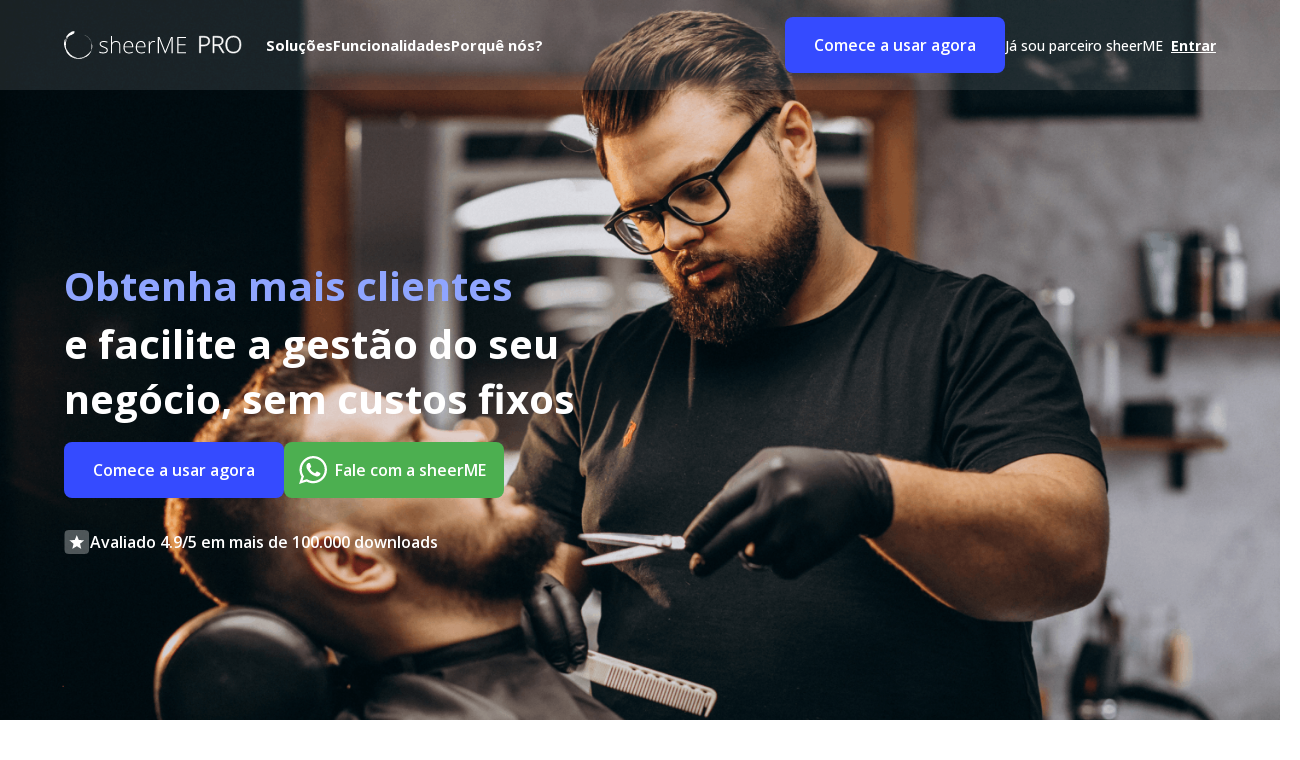

--- FILE ---
content_type: image/svg+xml
request_url: https://pro.sheerme.com/landing-page-images/bookings247.svg
body_size: -355
content:
<svg width="30" height="30" viewBox="0 0 30 30" fill="none" xmlns="http://www.w3.org/2000/svg">
<path d="M11 12.3334H1.66665C1.31302 12.3334 0.973885 12.1929 0.723836 11.9429C0.473788 11.6928 0.333313 11.3537 0.333313 11V1.66671C0.333313 1.31309 0.473788 0.973946 0.723836 0.723897C0.973885 0.473849 1.31302 0.333374 1.66665 0.333374H11C11.3536 0.333374 11.6927 0.473849 11.9428 0.723897C12.1928 0.973946 12.3333 1.31309 12.3333 1.66671V11C12.3333 11.3537 12.1928 11.6928 11.9428 11.9429C11.6927 12.1929 11.3536 12.3334 11 12.3334Z" fill="#354BFF"/>
<path d="M11 29.6667H1.66665C1.31302 29.6667 0.973885 29.5263 0.723836 29.2762C0.473788 29.0262 0.333313 28.687 0.333313 28.3334V19.0001C0.333313 18.6465 0.473788 18.3073 0.723836 18.0573C0.973885 17.8072 1.31302 17.6667 1.66665 17.6667H11C11.3536 17.6667 11.6927 17.8072 11.9428 18.0573C12.1928 18.3073 12.3333 18.6465 12.3333 19.0001V28.3334C12.3333 28.687 12.1928 29.0262 11.9428 29.2762C11.6927 29.5263 11.3536 29.6667 11 29.6667Z" fill="#354BFF"/>
<path d="M16.3333 1.66675H29.6666V4.33341H16.3333V1.66675Z" fill="#00063E"/>
<path d="M29.6666 19H16.3333V21.6667H29.6666V19Z" fill="#00063E"/>
<path d="M29.6666 25.6667H16.3333V28.3334H29.6666V25.6667Z" fill="#8FA5FF"/>
<path d="M29.6666 8.33337H16.3333V11H29.6666V8.33337Z" fill="#8FA5FF"/>
</svg>


--- FILE ---
content_type: image/svg+xml
request_url: https://pro.sheerme.com/landing-page-images/sheerme-logo.svg
body_size: 4063
content:
<?xml version="1.0" encoding="UTF-8"?>
<svg width="112px" height="35px" viewBox="0 0 112 35" version="1.1" xmlns="http://www.w3.org/2000/svg" xmlns:xlink="http://www.w3.org/1999/xlink">
    <title>A79ED6BB-B096-4A42-8B26-DB83A0451947</title>
    <defs>
        <linearGradient x1="-0.0736374274%" y1="50.0044018%" x2="957.511772%" y2="50.0044018%" id="linearGradient-1">
            <stop stop-color="#2D388A" offset="0%"></stop>
            <stop stop-color="#00AEEF" offset="100%"></stop>
        </linearGradient>
        <linearGradient x1="50.379894%" y1="49.807344%" x2="50.379894%" y2="49.807344%" id="linearGradient-2">
            <stop stop-color="#2D388A" offset="0%"></stop>
            <stop stop-color="#00AEEF" offset="100%"></stop>
        </linearGradient>
        <linearGradient x1="0.0678163415%" y1="49.763941%" x2="957.654402%" y2="49.763941%" id="linearGradient-3">
            <stop stop-color="#2D388A" offset="0%"></stop>
            <stop stop-color="#00AEEF" offset="100%"></stop>
        </linearGradient>
        <linearGradient x1="-0.00975278282%" y1="50.0082663%" x2="957.576224%" y2="50.0082663%" id="linearGradient-4">
            <stop stop-color="#2D388A" offset="0%"></stop>
            <stop stop-color="#00AEEF" offset="100%"></stop>
        </linearGradient>
    </defs>
    <g id="Provider" stroke="none" stroke-width="1" fill="none" fill-rule="evenodd">
        <g id="BK1" transform="translate(-32.000000, -45.000000)" fill-rule="nonzero">
            <g id="RECTANGLE-No-statement" transform="translate(32.000000, 45.000000)">
                <path d="M46.3722831,14.8559386 L46.3319836,15.5095228 C46.3319836,15.5095228 44.2747997,15.1926643 42.9033265,15.1926643 C41.6125555,15.1926643 40.2007829,15.5689719 40.2007829,17.1732333 C40.2007829,18.4011363 40.7453164,18.7774439 43.0646793,19.133986 C45.7067479,19.5498754 46.7353398,19.926183 46.7353398,21.7879047 C46.7353398,24.1051994 45.2832161,24.8181818 42.9033265,24.8181818 C41.7537328,24.8181818 39.5755471,24.5012725 39.5755471,24.5012725 L39.6562494,23.8476883 C39.6562494,23.8476883 41.8344351,24.184414 42.863027,24.184414 C44.7588582,24.184414 45.9891024,23.7486573 45.9891024,21.8473538 C45.9891024,20.421338 45.2630405,20.1440614 42.863027,19.7875701 C40.503313,19.4310281 39.4545455,19.0547205 39.4545455,17.2128152 C39.4545455,15.1133989 41.269726,14.5588456 42.9033265,14.5588456 C44.4563281,14.5588456 46.3722831,14.8559386 46.3722831,14.8559386 Z M50.022768,24.6399362 L49.3168817,24.6399362 L49.3168817,10.1818182 L50.022768,10.1818182 L50.022768,15.3312772 C50.022768,15.3312772 51.7975973,14.5588456 53.5320758,14.5588456 C56.2749702,14.5588456 56.8396797,15.6481865 56.8396797,19.4904772 L56.8396797,24.6399362 L56.1337933,24.6399362 L56.1337933,19.5300591 C56.1337933,16.163107 55.7707364,15.1926643 53.5320758,15.1926643 C51.737071,15.1926643 50.022768,15.9848614 50.022768,15.9848614 L50.022768,24.6399362 Z M63.3137095,24.184414 C64.7254824,24.184414 66.9843186,24.0061684 66.9843186,24.0061684 L67.0246698,24.6399362 C67.0246698,24.6399362 64.7658336,24.8181818 63.2935339,24.8181818 C60.2884606,24.7983655 59.5018718,22.9168275 59.5018718,19.6885392 C59.5018718,15.7670339 61.2767015,14.5588456 63.5758889,14.5588456 C66.0566045,14.5588456 67.4078506,15.8858304 67.4078506,19.3122316 L67.4078506,19.9658158 L60.2481094,19.9658158 C60.2481094,22.699 60.9741714,24.184414 63.3137095,24.184414 Z M60.2481094,19.3320479 L66.6616129,19.3320479 C66.6616129,16.3017708 65.673372,15.1926643 63.5758889,15.1926643 C61.5590559,15.1926643 60.2481094,16.3215871 60.2481094,19.3320479 L60.2481094,19.3320479 Z M73.4381734,24.184414 C74.8499974,24.184414 77.1088336,24.0061684 77.1088336,24.0061684 L77.1491849,24.6399362 C77.1491849,24.6399362 74.8902969,24.8181818 73.4180495,24.8181818 C70.4129239,24.7983655 69.6263873,22.9168275 69.6263873,19.6885392 C69.6263873,15.7670339 71.4012165,14.5588456 73.700404,14.5588456 C76.1810678,14.5588456 77.5323656,15.8858304 77.5323656,19.3122316 L77.5323656,19.9658158 L70.3726244,19.9658158 C70.3726244,22.699 71.0986347,24.184414 73.4381734,24.184414 Z M70.3726244,19.3320479 L76.786128,19.3320479 C76.786128,16.3017708 75.7978871,15.1926643 73.700404,15.1926643 C71.683571,15.1926643 70.3726244,16.3215871 70.3726244,19.3320479 L70.3726244,19.3320479 Z M80.1744343,24.6399362 L80.1744343,14.7370913 L80.8803202,14.7370913 L80.8803202,16.2819544 C80.8803202,16.2819544 82.6550982,14.9549696 84.873635,14.5390801 L84.873635,15.2520626 C82.8971532,15.6481865 80.8803202,16.9355386 80.8803202,16.9355386 L80.8803202,24.6399362 L80.1744343,24.6399362 Z M87.0518205,24.6399362 L87.0518205,10.7760041 L88.5845947,10.7760041 L93.5460265,23.5506461 L98.507406,10.7760041 L100.040232,10.7760041 L100.040232,24.6399362 L99.3141704,24.6399362 L99.3141704,11.4494047 L99.0318159,11.4494047 L94.0703842,24.2239959 L93.0216165,24.2239959 L88.060237,11.4494047 L87.7778825,11.4494047 L87.7778825,24.6399362 L87.0518205,24.6399362 Z M103.751192,24.6399362 L103.751192,10.7760041 L112,10.7760041 L112,11.4494047 L104.477254,11.4494047 L104.477254,17.2128152 L110.789931,17.2128152 L110.789931,17.8862158 L104.477254,17.8862158 L104.477254,23.9665356 L112,23.9665356 L112,24.6399362 L103.751192,24.6399362 L103.751192,24.6399362 Z" id="sheerme" fill="#100E0D"></path>
                <g id="enso">
                    <path d="M0.837401258,20.3650666 C1.17047361,22.1854127 3.00513416,25.8462289 2.26497338,23.7286834 C1.00670005,20.125141 0.652361066,18.9162196 0.578344986,15.1269276 C0.504328907,17.0215736 0.504328907,18.4332706 0.837401258,20.3650666 Z" id="Path" fill="url(#linearGradient-1)"></path>
                    <path d="M0.536199088,14.9605086 L0.536199088,14.9605086 C0.536199088,15.0105086 0.536199088,15.0105086 0.536199088,15.0605086 C0.536199088,15.0105086 0.536199088,14.9605086 0.536199088,14.9605086 Z" id="Path" fill="url(#linearGradient-2)"></path>
                    <path d="M17.3756227,33.9160249 C17.8273344,33.9524291 18.3166887,33.9524291 18.806043,33.9160249 C18.5801872,33.9160249 18.3543314,33.9160249 18.1284755,33.9160249 C18.2414034,33.9160249 18.3166887,33.9160249 18.4672593,33.9160249 C18.6931151,33.9160249 18.918971,33.9160249 19.1448268,33.9160249 C19.2953974,33.9160249 19.4836106,33.8796208 19.6341811,33.8796208 C19.4836106,33.8796208 19.3706827,33.8796208 19.2201121,33.8796208 C18.6554725,33.8796208 18.1284755,33.9160249 17.6391212,33.9160249 C17.2626948,33.8796208 16.923911,33.8432166 16.5474846,33.8068125 C16.7733404,33.8432166 16.9991963,33.8796208 17.2250521,33.9160249 C17.1874095,33.9160249 17.1121242,33.9160249 17.0744816,33.9160249 C17.1497668,33.9160249 17.2250521,33.9160249 17.3003374,33.9160249 C17.33798,33.9160249 17.33798,33.9160249 17.3756227,33.9160249 C17.33798,33.9160249 17.33798,33.9160249 17.3756227,33.9160249 Z" id="Path" fill="url(#linearGradient-3)"></path>
                    <path d="M32.7622687,26.8532482 C34.2994032,24.393216 35.124207,21.4113587 34.9367516,17.9076765 C34.7492962,15.0003657 34.7118051,17.8331301 34.674314,19.5104248 C34.674314,19.4358783 34.674314,19.3240587 34.674314,19.2495122 C34.7118051,18.2058622 34.6368229,17.124939 34.4493675,16.0812889 C34.4868586,16.4167479 34.5618408,16.7522068 34.5993318,17.0876658 C34.674314,17.646764 34.674314,18.2058622 34.674314,18.7649605 C34.5993318,16.603114 34.1869299,14.5158139 33.4371082,12.6894264 C33.5870725,12.9876121 33.6995458,13.2857978 33.8120191,13.5839836 C33.362126,12.279421 32.7622687,11.0866781 32.0499381,10.0430281 C30.212875,7.28481013 27.4010437,5.2720565 23.6144442,4.34022613 C26.1263469,5.30932973 28.3383208,6.53934581 30.1378928,8.17936733 C32.9497241,11.4966835 34.2994032,14.5530871 34.3368942,18.0567694 C34.2994032,17.646764 34.261912,17.2367587 34.1869299,16.7149336 C33.4371082,11.4594103 34.5993318,19.0631462 33.6620547,22.6786481 C33.5120904,23.2377463 33.2871439,23.7968445 33.0247063,24.3559428 C33.1371796,24.1695767 33.2496528,24.0204838 33.3996172,23.8341178 L33.3996172,23.8341178 L33.3996172,23.8341178 L33.8495101,22.9768338 C34.261912,22.1940962 34.4868586,21.2622659 34.6368229,20.2558891 C34.3368942,23.1631999 33.2496528,25.6605053 31.562554,27.7478053 C32.2373936,26.7787018 32.8372509,25.6977785 33.2121617,24.5423089 L33.2121617,24.579582 C33.3996172,24.2068499 33.0247063,24.6914017 32.46234,25.5486857 C32.1624114,26.0705107 31.8624827,26.5550624 31.5250629,27.0023411 C31.4875719,27.0396142 31.4500808,27.1141607 31.3750986,27.1514339 C31.6000451,26.8532482 31.7875005,26.5550624 31.9374648,26.2568767 C31.6750273,26.6296089 31.4125897,27.0396142 31.112661,27.4123464 C28.5257762,30.1705644 25.7139449,32.2578644 22.4522206,33.1524216 C23.501971,32.9287823 24.5142302,32.5933233 25.4515073,32.183318 C21.6274168,34.0842519 17.6158708,34.1960716 14.0167268,33.0033287 C14.8790217,33.226968 15.7788077,33.3760608 16.6785937,33.4878805 C16.1912096,33.4133341 15.7038255,33.3387877 15.1789504,33.1896948 C13.6043248,32.8169626 12.1796637,32.2578644 10.9049668,31.5869466 C10.6425292,31.4378537 10.3426006,31.2514876 10.080163,31.0651215 C8.16811768,29.7232858 6.40603671,27.9341714 4.90639337,25.8468714 C4.49399145,25.2505 4.1565717,24.579582 3.81915194,23.9459374 C2.13205316,19.7713373 2.16954425,14.70218 3.78166086,9.67029593 C3.93162519,9.334837 4.11908061,8.96210484 4.30653603,8.62664591 C4.49399145,8.29118698 5.05635771,7.43390301 5.65621507,6.61389227 C5.9936348,6.35297975 6.33105457,6.09206724 6.74345649,5.83115472 C6.51850997,5.83115472 6.33105457,5.83115472 6.18109025,5.86842795 L6.18109025,5.86842795 C8.318082,5.23478332 8.61801066,5.23478332 7.53076925,5.011144 C9.18037695,4.86205114 10.117654,3.74385468 9.25535909,4.63841185 C7.98066223,5.90570118 9.96768971,4.37749934 10.6800203,3.81840112 C11.0549311,3.66930825 11.5048242,3.48294218 11.6547885,3.33384932 C11.7297706,3.25930288 11.8047528,3.22202967 11.8422439,3.14748324 C12.3671191,3.37112253 12.6670478,2.62565822 12.7045388,1.95474035 C13.5293427,0.240172443 12.6670478,-0.0952864952 11.467333,0.0910795816 L11.467333,0.0910795816 L11.467333,0.0910795816 C11.0174401,0.128352797 10.567547,0.240172443 10.1551451,0.351992089 C9.81772538,0.463811735 9.48030561,0.538358163 9.21786802,0.724724244 C8.09313549,1.43291533 3.63169652,4.7502315 4.94388445,4.48931899 C4.53148254,4.86205114 4.08158953,5.2720565 3.96911627,5.42114938 C4.00660736,5.38387614 4.04409844,5.34660296 4.08158953,5.34660296 C3.81915194,5.64478866 3.4442411,6.01752082 3.25678568,6.31570652 C1.08230281,9.78211557 3.14431243,7.95572799 4.26904494,6.42752617 C4.34402711,6.39025299 4.49399145,6.39025299 4.64395578,6.31570652 C4.68144687,6.31570652 4.68144687,6.31570652 4.71893795,6.27843334 C4.68144687,6.31570652 4.64395578,6.31570652 4.6064647,6.35297975 C3.36925893,7.73208871 1.75714232,10.6021263 0.857356312,12.6894264 C1.04481173,11.7948692 1.23226715,10.9375852 1.38223149,9.96848163 C-0.792251378,13.8076228 0.032552466,17.9076765 1.08230281,22.0077302 C0.369972221,18.9885998 0.220007885,18.1313158 0.519936557,15.0376389 C0.557427641,14.5158139 0.63240981,13.9939889 0.707391974,13.5467103 C2.80689267,11.6457763 1.71965124,9.89393522 5.05635771,7.06117085 C2.80689267,10.4157603 1.94459775,13.7330764 2.20703533,17.3485783 C2.09456208,14.8512729 2.58194617,12.279421 3.74416977,9.70756916 C2.24452642,14.1058085 2.01957991,18.8395069 3.40675002,22.9768338 C3.2192946,22.5295552 3.06933026,22.1195498 2.91936593,21.6722713 C3.10682135,22.3804624 3.33176785,23.0886534 3.59420543,23.8341178 C3.48173219,23.6477517 3.40675002,23.4986588 3.29427676,23.3122927 L4.1565717,25.1386803 C4.53148254,25.9214178 4.94388445,26.6668821 5.43126856,27.3378 C5.16883096,27.0023411 4.90639337,26.6668821 4.6064647,26.3314232 C5.5062507,27.5987125 6.18109025,28.4187233 6.93091188,29.1641875 C7.45578706,29.7232858 7.98066223,30.2078375 8.54302852,30.6551162 C8.80546611,30.8787555 9.06790369,31.0651215 9.36783235,31.326034 C12.5920656,33.3015144 15.7788077,34.4569841 19.040532,34.4197109 C16.4911383,34.5688037 13.9792357,34.0842519 11.3923509,32.7424162 C2.88187484,28.2696304 0.407463305,18.9513265 2.99434809,10.1175745 C1.86961558,13.8821692 1.53219582,15.3730978 2.057071,19.3240587 C2.73191051,24.6168553 1.68216016,18.2058622 1.53219582,16.78948 C1.75714232,20.4422551 2.61943725,23.4986588 3.93162519,25.958691 C3.70667869,25.6232321 3.48173219,25.2877731 3.29427676,24.9895874 C2.09456208,22.5295552 1.45721365,19.734064 1.45721365,16.6776604 C1.49470474,13.8076228 3.06933026,10.0057549 1.41972257,13.7703496 L1.41972257,13.7703496 L1.41972257,13.7703496 L1.41972257,13.7703496 L1.41972257,13.7703496 L1.41972257,13.7703496 C0.519936557,14.8139996 0.594918726,17.3113051 0.782374143,18.5785944 C1.38223149,23.1631999 3.40675002,26.3314232 4.94388445,28.1578107 C6.14359913,29.760559 7.56826031,31.0651215 9.14288583,32.0714984 C7.8306979,31.2887608 6.6684743,30.3942037 5.46875963,29.0896411 C4.75642904,28.3441768 2.43198184,24.8404946 2.58194617,25.2132267 C4.19406278,29.8351054 8.9929215,33.3015144 13.679307,34.4197109 C21.252506,36.2460984 28.450794,33.6369734 32.3123757,27.6359857 C32.46234,27.3750732 32.6123044,27.1141607 32.7622687,26.8532482 Z" id="Shape" fill="url(#linearGradient-4)"></path>
                </g>
            </g>
        </g>
    </g>
</svg>

--- FILE ---
content_type: image/svg+xml
request_url: https://pro.sheerme.com/landing-page-images/icon-3.svg
body_size: -235
content:
<svg width="64" height="66" viewBox="0 0 64 66" fill="none" xmlns="http://www.w3.org/2000/svg">
<path d="M0 30C0 13.4315 13.4315 0 30 0H34C50.5685 0 64 13.4315 64 30V66H30C13.4315 66 0 52.5685 0 36V30Z" fill="#9DECFF"/>
<path d="M31.3783 42.24C30.2423 42.24 29.2023 42.04 28.2583 41.64C27.3143 41.224 26.5223 40.632 25.8823 39.864L28.0423 37.728C28.3623 38.208 28.8183 38.592 29.4103 38.88C30.0023 39.168 30.6423 39.312 31.3303 39.312C31.9703 39.312 32.5223 39.2 32.9863 38.976C33.4503 38.736 33.8103 38.408 34.0663 37.992C34.3383 37.56 34.4743 37.064 34.4743 36.504C34.4743 35.912 34.3383 35.408 34.0663 34.992C33.8103 34.576 33.4343 34.256 32.9383 34.032C32.4423 33.808 31.8503 33.696 31.1623 33.696C30.8583 33.696 30.5463 33.72 30.2263 33.768C29.9063 33.8 29.6343 33.856 29.4103 33.936L30.8503 32.112C31.2503 31.984 31.6423 31.88 32.0263 31.8C32.4263 31.704 32.7943 31.656 33.1303 31.656C33.9943 31.656 34.7703 31.864 35.4583 32.28C36.1623 32.68 36.7143 33.256 37.1143 34.008C37.5303 34.744 37.7383 35.616 37.7383 36.624C37.7383 37.744 37.4743 38.728 36.9463 39.576C36.4183 40.408 35.6743 41.064 34.7143 41.544C33.7703 42.008 32.6583 42.24 31.3783 42.24ZM29.4103 33.936V32.064L33.7303 27.048L37.4743 27L33.0103 32.112L29.4103 33.936ZM26.8183 27.96V25.128H37.4743V27L34.8103 27.96H26.8183Z" fill="#00063E"/>
</svg>


--- FILE ---
content_type: image/svg+xml
request_url: https://pro.sheerme.com/landing-page-images/partners/revolut.svg
body_size: 285
content:
<svg width="66" height="17" viewBox="0 0 66 17" fill="none" xmlns="http://www.w3.org/2000/svg">
<path d="M42.7367 6.44517C41.6345 5.44928 40.3038 4.96245 38.7654 4.96245C37.2481 4.96245 35.9174 5.4499 34.8146 6.44517C33.7125 7.41944 33.1521 8.7755 33.1521 10.5128C33.1521 12.25 33.7125 13.6048 34.8146 14.6007C35.9168 15.575 37.2481 16.0624 38.7654 16.0624C40.3038 16.0624 41.6345 15.575 42.7367 14.6007C43.8598 13.6048 44.4202 12.2494 44.4202 10.5128C44.4202 8.77612 43.8592 7.41944 42.7367 6.44517ZM36.6872 12.7362C36.1058 12.1647 35.813 11.4228 35.813 10.5121C35.813 9.6015 36.1034 8.86014 36.6872 8.30907C36.9579 8.03427 37.2817 7.81747 37.6389 7.67185C37.9961 7.52623 38.3792 7.45485 38.7648 7.46207C39.1537 7.45478 39.5401 7.52604 39.9008 7.67158C40.2615 7.81711 40.5892 8.03394 40.8641 8.30907C41.4658 8.86014 41.7587 9.60088 41.7587 10.5121C41.7587 11.4234 41.4683 12.1641 40.8641 12.7362C40.2828 13.2867 39.5754 13.5622 38.7648 13.5622C38.3812 13.5683 38.0001 13.4985 37.6435 13.3567C37.2869 13.215 36.9619 13.0041 36.6872 12.7362ZM48.3518 15.7653V1.22972H45.7324V15.7653H48.3518ZM56.8064 5.259V11.0589C56.8064 12.4563 56.065 13.383 54.654 13.383C53.2188 13.383 52.4972 12.4576 52.4972 11.0589V5.259H49.8728V11.5037C49.8728 13.923 51.3698 16.0618 54.654 16.0618H54.6744C57.9382 16.0618 59.4326 13.8754 59.4326 11.5037V5.259H56.8064ZM30.3646 5.259L27.7452 12.376L25.1257 5.259H22.34L26.5201 15.7659H28.974L33.1534 5.259H30.3646ZM22.3524 10.2156C22.3524 8.69087 21.8748 7.44106 20.9389 6.44517C20.0029 5.44928 18.7988 4.96245 17.3223 4.96245C15.805 4.96245 14.515 5.49253 13.4549 6.52981C12.4145 7.56833 11.8962 8.88115 11.8962 10.5121C11.8962 12.1431 12.4157 13.4782 13.4345 14.5155C14.4749 15.554 15.7222 16.0618 17.1981 16.0618C19.4654 16.0618 21.0655 15.0449 22.041 12.9901L20.0876 11.846C19.4444 13.1378 18.5072 13.7735 17.2395 13.7735C15.6808 13.7735 14.5786 12.7566 14.4118 11.1472H22.3518V10.215L22.3524 10.2156ZM17.2377 6.99563C18.7136 6.99563 19.6915 7.84263 19.9405 9.1987H14.4106C14.8066 7.94889 15.8865 6.99563 17.2383 6.99563H17.2377ZM11.8956 15.7653L8.3809 9.49586C10.6044 8.66986 11.7065 7.22977 11.7065 5.13235C11.709 2.5691 9.71164 0.9375 6.53121 0.9375H0.316162V15.7653H3.06042V9.74977H5.38952L8.75652 15.7659L11.8956 15.7653ZM6.53121 3.39448C8.15293 3.39448 8.9641 4.0512 8.9641 5.34302C8.9641 6.63483 8.15231 7.29155 6.53121 7.29155H3.06042V3.39448H6.53121ZM63.8734 16.0618C62.1874 16.0618 60.8202 14.6681 60.8202 12.9481V2.42022H63.4397V5.2627H65.686V7.42314H63.4397V12.7764C63.4397 13.2805 63.8406 13.6889 64.3361 13.6889H65.686V16.0618H63.8734Z" fill="#232628"/>
</svg>


--- FILE ---
content_type: image/svg+xml
request_url: https://pro.sheerme.com/landing-page-images/instagram.svg
body_size: 940
content:
<?xml version="1.0" encoding="UTF-8"?>
<svg width="23px" height="23px" viewBox="0 0 23 23" version="1.1" xmlns="http://www.w3.org/2000/svg" xmlns:xlink="http://www.w3.org/1999/xlink">
    <title>A64D1AB9-CEE8-4E34-81E8-57F18CEE2957</title>
    <g id="Page-1" stroke="none" stroke-width="1" fill="none" fill-rule="evenodd">
        <g id="LP-/-Agenda-Digital-/-1.0" transform="translate(-1323.000000, -4446.000000)" fill="#121D33" fill-rule="nonzero">
            <g id="Group-4" transform="translate(0.000000, 4303.000000)">
                <g id="instagram" transform="translate(1323.000000, 143.000000)">
                    <path d="M13.7011719,11.5 C13.7011719,12.7156982 12.7156982,13.7011719 11.5,13.7011719 C10.2843018,13.7011719 9.29882812,12.7156982 9.29882812,11.5 C9.29882812,10.2843018 10.2843018,9.29882812 11.5,9.29882812 C12.7156982,9.29882812 13.7011719,10.2843018 13.7011719,11.5 Z" id="Path"></path>
                    <path d="M16.6477661,7.60548403 C16.541954,7.3187561 16.3731461,7.05922698 16.153801,6.84619905 C15.940773,6.62685393 15.6814194,6.45804597 15.394516,6.35223389 C15.1618347,6.2618637 14.8122864,6.15429687 14.1684647,6.12499236 C13.4720001,6.0932312 13.2631836,6.08638762 11.5,6.08638762 C9.73664094,6.08638762 9.52782439,6.09305574 8.83153533,6.12481689 C8.18771362,6.15429687 7.83798982,6.2618637 7.60548403,6.35223389 C7.31858064,6.45804597 7.05905151,6.62685393 6.84619905,6.84619905 C6.62685393,7.05922698 6.45804597,7.31858064 6.35205842,7.60548403 C6.26168823,7.83816528 6.15412141,8.18788909 6.12481689,8.83171079 C6.09305574,9.52799986 6.08621216,9.73681641 6.08621216,11.5001755 C6.08621216,13.2633591 6.09305574,13.4721756 6.12481689,14.1686401 C6.15412141,14.8124618 6.26168823,15.1620102 6.35205842,15.3946915 C6.45804597,15.6815949 6.62667847,15.9409485 6.84602358,16.1539764 C7.05905151,16.3733215 7.31840513,16.5421295 7.60530852,16.6479416 C7.83798982,16.7384872 8.18771362,16.8460541 8.83153533,16.8753586 C9.52782439,16.9071198 9.73646548,16.9137878 11.4998245,16.9137878 C13.2633591,16.9137878 13.4721756,16.9071198 14.1682892,16.8753586 C14.8121109,16.8460541 15.1618347,16.7384872 15.394516,16.6479416 C15.9704285,16.4257889 16.4256134,15.9706039 16.6477661,15.3946915 C16.7381363,15.1620102 16.8457031,14.8124618 16.8751831,14.1686401 C16.9069443,13.4721756 16.9136124,13.2633591 16.9136124,11.5001755 C16.9136124,9.73681641 16.9069443,9.52799986 16.8751831,8.83171079 C16.8458786,8.18788909 16.7383118,7.83816528 16.6477661,7.60548403 L16.6477661,7.60548403 Z M11.5,14.8908997 C9.62714387,14.8908997 8.10892488,13.3728561 8.10892488,11.5 C8.10892488,9.62714387 9.62714387,8.10910034 11.5,8.10910034 C13.3726807,8.10910034 14.8908997,9.62714387 14.8908997,11.5 C14.8908997,13.3728561 13.3726807,14.8908997 11.5,14.8908997 Z M15.0249634,8.76748657 C14.587326,8.76748657 14.2325134,8.41267397 14.2325134,7.97503662 C14.2325134,7.53739927 14.587326,7.18258667 15.0249634,7.18258667 C15.4626007,7.18258667 15.8174133,7.53739927 15.8174133,7.97503662 C15.8172379,8.41267397 15.4626007,8.76748657 15.0249634,8.76748657 Z" id="Shape"></path>
                    <path d="M11.5,0 C5.14969636,0 0,5.14969636 0,11.5 C0,17.8503036 5.14969636,23 11.5,23 C17.8503036,23 23,17.8503036 23,11.5 C23,5.14969636 17.8503036,0 11.5,0 Z M18.0636825,14.2225113 C18.0317459,14.9254684 17.9199676,15.4053955 17.7567749,15.8254852 C17.4137192,16.7125168 16.7125168,17.4137192 15.8254852,17.7567749 C15.405571,17.9199676 14.9254684,18.0315705 14.2226868,18.0636825 C13.5185013,18.0957947 13.2935409,18.1035156 11.5001755,18.1035156 C9.70663452,18.1035156 9.48184968,18.0957947 8.7774887,18.0636825 C8.07470703,18.0315705 7.59460449,17.9199676 7.17469026,17.7567749 C6.73389436,17.59095 6.33486174,17.33107 6.00496672,16.9950333 C5.66910554,16.6653137 5.40922544,16.2661056 5.24340056,15.8254852 C5.08020784,15.405571 4.96842954,14.9254684 4.93649292,14.2226868 C4.90402986,13.5183258 4.89648438,13.2933655 4.89648438,11.5 C4.89648438,9.70663452 4.90402986,9.48167417 4.93631746,8.7774887 C4.96825408,8.07453157 5.07985686,7.59460449 5.24304963,7.17451479 C5.40887451,6.73389436 5.66893003,6.33468628 6.00496672,6.00496672 C6.33468628,5.66893003 6.73389436,5.40904998 7.17451479,5.2432251 C7.59460449,5.08003237 8.07453157,4.96842954 8.7774887,4.93631746 C9.48167417,4.90420532 9.70663452,4.89648438 11.5,4.89648438 C13.2933655,4.89648438 13.5183258,4.90420532 14.2225113,4.93649292 C14.9254684,4.96842954 15.4053955,5.08003237 15.8254852,5.24304963 C16.2661056,5.40887451 16.6653137,5.66893003 16.9952087,6.00496672 C17.33107,6.33486174 17.5911255,6.73389436 17.7567749,7.17451479 C17.9201431,7.59460449 18.0317459,8.07453157 18.0638581,8.7774887 C18.0959701,9.48167417 18.1035156,9.70663452 18.1035156,11.5 C18.1035156,13.2933655 18.0959701,13.5183258 18.0636825,14.2225113 L18.0636825,14.2225113 Z" id="Shape"></path>
                </g>
            </g>
        </g>
    </g>
</svg>

--- FILE ---
content_type: image/svg+xml
request_url: https://pro.sheerme.com/landing-page-images/shape_3.svg
body_size: -680
content:
<svg width="58" height="58" viewBox="0 0 58 58" fill="none" xmlns="http://www.w3.org/2000/svg">
<path d="M0 0H58C58 32.0325 32.0325 58 0 58V0Z" fill="#00063E"/>
</svg>


--- FILE ---
content_type: image/svg+xml
request_url: https://pro.sheerme.com/landing-page-images/whatsapp-icon-outline.svg
body_size: 65
content:
<svg width="28" height="28" viewBox="0 0 30 30" fill="none" xmlns="http://www.w3.org/2000/svg">
  <g clip-path="url(#clip0_771_159)">
  <path fill-rule="evenodd" clip-rule="evenodd" d="M22.1773 17.9343C21.8081 17.7336 19.9948 16.7625 19.6545 16.6253C19.3145 16.4884 19.0664 16.417 18.8013 16.7811C18.5366 17.1443 17.7842 17.9578 17.5563 18.1986C17.3272 18.4396 17.107 18.462 16.7375 18.2608C16.3692 18.0609 15.1725 17.6216 13.7845 16.2978C12.7045 15.2675 11.9962 14.0183 11.7907 13.637C11.5851 13.2553 11.7892 13.0609 11.9845 12.8823C12.1598 12.721 12.3771 12.46 12.5733 12.2495C12.7689 12.0389 12.838 11.8858 12.9726 11.6415C13.1071 11.3971 13.053 11.177 12.9658 10.9869C12.8787 10.7973 12.1962 8.93324 11.9111 8.17497C11.6261 7.41671 11.3085 7.52954 11.089 7.52103C10.8698 7.51352 10.6203 7.47246 10.3695 7.46345C10.1189 7.45393 9.70787 7.53238 9.3495 7.89257C8.99095 8.25292 7.98563 9.11917 7.91638 10.9552C7.8472 12.79 9.12703 14.6139 9.30555 14.8693C9.48414 15.1254 11.7496 19.1039 15.5143 20.7401C19.2801 22.3758 19.2997 21.8771 19.9906 21.8404C20.6819 21.8043 22.2488 21.0202 22.5953 20.1614C22.9415 19.3024 22.9692 18.5556 22.8812 18.3966C22.7929 18.2377 22.5463 18.1344 22.1773 17.9343ZM15.2719 26.779C12.7821 26.779 10.4632 26.038 8.527 24.7678L3.81558 26.2643L5.34693 21.7467C3.87931 19.7406 3.01225 17.2766 3.01225 14.6139C3.01225 7.90542 8.51214 2.44787 15.2719 2.44787C22.0328 2.44787 27.5324 7.90542 27.5324 14.6139C27.5324 21.3218 22.0328 26.779 15.2719 26.779ZM15.2719 0.000165939C7.13869 0.000165939 0.545034 6.54262 0.545034 14.6139C0.545034 17.3747 1.31715 19.957 2.65815 22.1598L0 30L8.15378 27.4099C10.2639 28.5673 12.6902 29.2275 15.2719 29.2275C23.4064 29.2275 29.9997 22.6843 29.9997 14.6139C29.9997 6.54262 23.4064 0.000165939 15.2719 0.000165939Z" fill="white"></path>
  </g>
  <defs>
  <clipPath id="clip0_771_159">
  <rect width="30" height="30" fill="white"></rect>
  </clipPath>
  </defs>
</svg>


--- FILE ---
content_type: application/javascript; charset=UTF-8
request_url: https://pro.sheerme.com/_next/static/chunks/pages/sign_in-1fb2cc996fd7689c.js
body_size: -141
content:
(self.webpackChunk_N_E=self.webpackChunk_N_E||[]).push([[5862],{30884:function(n,e,t){(window.__NEXT_P=window.__NEXT_P||[]).push(["/sign_in",function(){return t(51028)}])},51028:function(n,e,t){"use strict";t.r(e),t.d(e,{default:function(){return SignInPage}});var u=t(85893),i=t(5152),r=t.n(i);let _=r()(()=>Promise.all([t.e(7536),t.e(2216),t.e(9423),t.e(2845)]).then(t.bind(t,32845)),{loadableGenerated:{webpack:()=>[32845]}});function SignInPage(){return(0,u.jsx)(_,{})}}},function(n){n.O(0,[9774,2888,179],function(){return n(n.s=30884)}),_N_E=n.O()}]);

--- FILE ---
content_type: application/javascript; charset=UTF-8
request_url: https://pro.sheerme.com/_next/static/chunks/9738.eca48dcd98d7ba69.js
body_size: 3638
content:
"use strict";(self.webpackChunk_N_E=self.webpackChunk_N_E||[]).push([[9738],{3511:function(e,s,n){var r=n(64780),i=n(85893);s.Z=(0,r.Z)((0,i.jsx)("path",{d:"M20 11H7.83l5.59-5.59L12 4l-8 8 8 8 1.41-1.41L7.83 13H20v-2z"}),"ArrowBack")},19738:function(e,s,n){n.r(s),n.d(s,{default:function(){return components_LandingPage}});var r=n(85893),i=n(67294),a=n(73470),l=n(41664),t=n.n(l),o=n(37871),c=n(41571);let AppSection=()=>{let{t:e}=(0,o.$G)("landing_page");return(0,r.jsxs)(c.BC,{children:[(0,r.jsxs)(c.IP,{children:[(0,r.jsxs)(c.Ob,{children:[(0,r.jsxs)(c.nQ,{children:[e("app_header_title")," ",(0,r.jsx)(c.lJ,{children:e("app_header_light")})]}),(0,r.jsx)(c.UK,{children:e("app_description")}),(0,r.jsx)(c.D_,{children:(0,r.jsx)(t(),{href:"https://qrcodes.pro/3HTas1t5Oun",passHref:!0,children:(0,r.jsx)(c.a1,{children:e("app_become_partner")})})})]}),(0,r.jsx)(c.hh,{src:"/landing-page-images/shape_2.svg"})]}),(0,r.jsx)(c.X6,{children:(0,r.jsx)(c.mn,{src:"/landing-page-images/manage_bookings_mobile.png"})})]})},BookingChannelsSection=()=>{let{t:e}=(0,o.$G)("landing_page");return(0,r.jsx)(c.Op,{id:"Features",children:(0,r.jsxs)(c.GR,{children:[(0,r.jsx)(c.z6,{children:(0,r.jsxs)("p",{children:[(0,r.jsx)(c.xW,{children:e("channels_header_bold")})," ",e("channels_header_multiple")]})}),(0,r.jsx)(c.nL,{children:e("channels_description")}),(0,r.jsxs)(c.JW,{children:[(0,r.jsx)(c.Me,{src:"/landing-page-images/sheerme-channel.svg"}),(0,r.jsx)(c.Me,{src:"/landing-page-images/whatsapp-channel.svg"}),(0,r.jsx)(c.Me,{src:"/landing-page-images/google-channel.svg"}),(0,r.jsx)(c.Me,{src:"/landing-page-images/instagram-channel.svg"}),(0,r.jsx)(c.Me,{src:"/landing-page-images/glovo-channel.svg"}),(0,r.jsx)(c.Me,{src:"/landing-page-images/facebook-channel.svg"})]})]})})},BusinessSection=()=>{let{t:e}=(0,o.$G)("landing_page"),s=[{icon:"/landing-page-images/icon-1.svg",bold:e("business_feature_1_bold"),text:e("business_feature_1")},{icon:"/landing-page-images/icon-2.svg",bold:e("business_feature_2_bold"),text:e("business_feature_2")},{icon:"/landing-page-images/icon-3.svg",bold:e("business_feature_3_bold"),text:e("business_feature_3")}];return(0,r.jsx)(c.$E,{children:(0,r.jsxs)(c.Jf,{children:[(0,r.jsxs)(c.mu,{children:[(0,r.jsx)("p",{children:e("business_title")}),(0,r.jsx)("p",{children:e("business_title_2")})]}),(0,r.jsx)(c.nE,{children:s.map((e,s)=>(0,r.jsxs)(c.te,{children:[(0,r.jsx)(c.Mt,{src:e.icon,alt:"Feature ".concat(s+1)}),(0,r.jsxs)(c.ct,{children:[(0,r.jsx)(c.Y_,{children:e.bold}),e.text]})]},s))})]})})};var d=n(56504),g=n(7491);let getMobileDetect=e=>{let s=!!e.match(/Android/i),n=!!e.match(/iPhone|iPad|iPod/i),r=!!e.match(/Opera Mini/i),i=!!e.match(/IEMobile/i),a=!!e.match(/SSR/i),l=!!(s||n||r||i);return{isMobile:l,isDesktop:!!(!l&&!a),isAndroid:s,isIos:n,isSSR:a}},useMobileDetect=()=>{let e=navigator?navigator.userAgent:"SSR";return getMobileDetect(e)},DownloadBanner=()=>{let{t:e}=(0,o.$G)("landing_page"),{isIos:s,isMobile:n}=useMobileDetect();return n?(0,r.jsxs)(c._$,{children:[(0,r.jsxs)(c.X2,{children:[(0,r.jsx)(c.Ee,{src:"/landing-page-images/app-download.png",style:{height:60}}),(0,r.jsxs)(d.Z,{ml:2,children:[(0,r.jsx)(g.Z,{fontSize:14,fontWeight:700,children:e("download_sheerme_pro")}),(0,r.jsx)(g.Z,{fontSize:12,children:e("download_description")})]})]}),(0,r.jsx)("a",{target:"_blank",rel:"noopener noreferrer",style:{padding:"20px 0"},href:s?"https://apps.apple.com/pt/app/sheerme-pro/id1636294523":"https://play.google.com/store/apps/details?id=com.sheerme.pro",children:(0,r.jsx)(g.Z,{fontWeight:700,fontSize:15,children:e("download")})})]}):null};var h=n(80302),p=n(67366),x=n(75834),_=n(47041),j=n(11163),m=n(18566),u=n(74124),f=n(37375),b=n(3511),v=n(6552);let MobileMenu=e=>{let{isMobileMenuOpen:s,onClose:n}=e,a=(0,j.useRouter)(),{t:l}=(0,o.$G)("landing_page"),t=(0,i.useCallback)(()=>{a.push(m.QY.SignUp)},[a]),h=(0,i.useCallback)(()=>{a.push(m.QY.SignIn)},[a]);return(0,r.jsx)(v.Z,{open:s,onClick:n,sx:{color:"#fff",zIndex:e=>e.zIndex.drawer+1},children:(0,r.jsxs)(d.Z,{py:4,pr:4,height:"100%",width:"100%",bgcolor:"#00063e",color:"#ffffff",children:[(0,r.jsx)(x.Z,{sx:{p:2},children:(0,r.jsx)(b.Z,{fontSize:"large",sx:{color:"#fff"}})}),(0,r.jsxs)(d.Z,{gap:3,display:"flex",alignItems:"center",flexDirection:"column",children:[(0,r.jsx)(c.Ee,{src:"/landing-page-images/logo-with-agenda.svg",style:{height:40}}),(0,r.jsx)(g.Z,{my:1,fontSize:14,fontWeight:500,textAlign:"center",children:l("backdrop_menu_description")}),(0,r.jsx)(c.zx,{disableElevation:!0,onClick:t,sx:{bgcolor:"#ffffff",color:"#0319CD","&:hover":{backgroundColor:"#dddddd"}},children:l("acquire_now")}),(0,r.jsx)(g.Z,{mt:4,mb:3,fontWeight:600,children:l("already_have_access")}),(0,r.jsx)(c.zx,{disableElevation:!0,onClick:h,variant:"outlined",sx:{color:"#ffffff",borderColor:"#ffffff","&:hover":{backgroundColor:"#dddddd",color:"#0319CD"}},children:l("auth:sign_in")})]})]})})},HeroSection=e=>{let{isScrolling:s}=e,n=(0,p.Z)(e=>e.breakpoints.down("lg"));(0,p.Z)(e=>e.breakpoints.down("md"));let a=(0,j.useRouter)(),{t:l}=(0,o.$G)("landing_page"),[t,d]=(0,i.useState)(!1),[h,b]=(0,i.useState)(()=>(0,_.getCookie)(f.Sn)||"PT"),v=(0,i.useCallback)(()=>{a.push(m.QY.SignUp)},[a]);(0,i.useEffect)(()=>{let e=(0,_.getCookie)(f.Sn);e&&e!==h&&b(e)},[h]);let S=(0,i.useMemo)(()=>"PT"===h,[h]),w=(0,i.useMemo)(()=>"BR"===h?u.OP:u.oB,[h]);return(0,r.jsxs)(c.VM,{children:[(0,r.jsxs)(c.h4,{px:{xs:4,md:6,lg:8},$isScrolling:s,children:[(0,r.jsxs)(c.X2,{gap:4,children:[(0,r.jsx)(c.OE,{src:s?"/landing-page-images/logo-with-pro-dark.svg":"/landing-page-images/logo-with-pro.svg"}),(0,r.jsxs)(r.Fragment,{children:[(0,r.jsx)(c.KS,{$isScrolling:s,href:"#Solutions",children:l("solutions")}),(0,r.jsx)(c.KS,{$isScrolling:s,href:"#Features",children:l("features")}),(0,r.jsx)(c.KS,{$isScrolling:s,href:"#WhyUs",children:l("why_us")})]})]}),n?(0,r.jsx)(x.Z,{color:"primary",onClick:()=>d(e=>!e),children:(0,r.jsx)(c.Ee,{src:s?"/landing-page-images/icon-burger-dark.svg":"/landing-page-images/icon-burger.svg"})}):(0,r.jsxs)(c.X2,{gap:2,children:[S?(0,r.jsx)("a",{target:"_blank",rel:"noopener noreferrer",href:u.oB,children:(0,r.jsx)(c.zx,{disableElevation:!0,variant:"contained",color:"primary",sx:{bgcolor:"#354bff",":hover":{bgcolor:"#0319CD"}},children:l("talk_to_sheerme")})}):(0,r.jsx)(c.zx,{disableElevation:!0,variant:"contained",color:"primary",onClick:v,sx:{bgcolor:"#354bff",":hover":{bgcolor:"#0319CD"}},children:l("become_partner")}),(0,r.jsxs)(c.UY,{href:"/sign_in",$isScrolling:s,children:[(0,r.jsx)(g.Z,{fontSize:14,fontWeight:500,children:l("already_partner")}),(0,r.jsx)(g.Z,{ml:1,fontSize:14,fontWeight:700,sx:{textDecoration:"underline"},children:l("auth:sign_in")})]})]})]}),(0,r.jsxs)(c.JN,{p:{xs:4,md:6,lg:8},children:[(0,r.jsxs)(c.X2,{flexWrap:"wrap",fontSize:{xs:30,md:40},fontWeight:700,maxWidth:{xs:450,md:550},color:"white",children:[(0,r.jsx)(g.Z,{fontWeight:700,color:"rgba(143,165,255)",fontSize:{xs:30,md:40},children:l("hero_acquire_customers")}),l("hero_description")]}),(0,r.jsxs)(c.X2,{mt:2,gap:3,flexDirection:{xs:"column",sm:"row"},alignItems:{xs:"flex-start !important",sm:"center"},children:[(0,r.jsx)(c.zx,{color:"primary",disableElevation:!0,variant:"contained",onClick:v,sx:{bgcolor:"#354bff","&:hover":{bgcolor:"#0319CD"},width:{xs:"300px",sm:"auto"}},children:l("become_partner")}),S?(0,r.jsx)("a",{target:"_blank",rel:"noopener noreferrer",href:"https://calendly.com/livia-cichello-sheerme/demonstracao-sheerme-pro",children:(0,r.jsx)(c.zx,{color:"success",disableElevation:!0,variant:"contained",sx:{bgcolor:"success.light",width:{xs:"300px",sm:"auto"}},children:l("schedule_demo")})}):(0,r.jsx)("a",{target:"_blank",rel:"noopener noreferrer",href:w,children:(0,r.jsx)(c.zx,{color:"success",disableElevation:!0,variant:"contained",sx:{bgcolor:"success.light",width:{xs:"300px",sm:"auto"}},startIcon:(0,r.jsx)(c.Ee,{src:"/landing-page-images/whatsapp-icon-outline.svg"}),children:l("talk_to_sheerme")})})]}),(0,r.jsxs)(c.X2,{mt:4,gap:2,children:[(0,r.jsx)(c.Ee,{src:"/landing-page-images/rated_star.svg"}),(0,r.jsx)(g.Z,{fontWeight:600,children:l("average_rated")})]})]}),(0,r.jsx)(MobileMenu,{isMobileMenuOpen:t,onClose:()=>d(!1)})]})},NewsletterSection=()=>{let{t:e}=(0,o.$G)("landing_page");return(0,r.jsx)(c.hx,{children:(0,r.jsxs)(c.ac,{children:[(0,r.jsxs)(c.fR,{children:[(0,r.jsxs)(c.id,{children:[(0,r.jsxs)(c.M3,{children:[e("newsletter_highlight")," "]}),e("newsletter_title")]}),(0,r.jsx)(c.rm,{children:e("newsletter_description")}),(0,r.jsx)(c.Pv,{children:(0,r.jsx)(t(),{href:"https://qrcodes.pro/3HTas1t5Oun",passHref:!0,children:(0,r.jsx)(c.A$,{children:e("newsletter_partner")})})})]}),(0,r.jsx)(c.mU,{children:(0,r.jsx)(c.Te,{src:"/landing-page-images/phone.png"})})]})})},NumbersSection=()=>{let{t:e}=(0,o.$G)("landing_page");return(0,r.jsxs)(c.u1,{id:"WhyUs",children:[(0,r.jsxs)(c.Si,{children:[(0,r.jsxs)(c._U,{children:[(0,r.jsx)("p",{children:e("numbers_1")}),(0,r.jsx)("p",{children:e("numbers_1_2")})]}),(0,r.jsx)(c.Z0,{}),(0,r.jsxs)(c._U,{children:[(0,r.jsx)("p",{children:e("numbers_2")}),(0,r.jsx)("p",{children:e("numbers_2_2")})]}),(0,r.jsx)(c.Z0,{}),(0,r.jsxs)(c._U,{children:[(0,r.jsx)("p",{children:e("numbers_3")}),(0,r.jsx)("p",{children:e("numbers_3_3")})]})]}),(0,r.jsx)(c.MQ,{src:"/landing-page-images/shape_1.svg",topLeft:!0}),(0,r.jsx)(c.MQ,{src:"/landing-page-images/shape_2.svg",left:!0}),(0,r.jsx)(c.MQ,{src:"/landing-page-images/shape_3.svg",topRight:!0})]})},PalmSection=()=>{let{t:e}=(0,o.$G)("landing_page"),Feature=e=>{let{icon:s,title:n,description:i}=e;return(0,r.jsxs)(c.L0,{children:[(0,r.jsx)(c.ig,{children:(0,r.jsx)(c.Gt,{src:s})}),(0,r.jsx)(c.Gz,{children:n}),(0,r.jsx)(c.iO,{children:i})]})};return(0,r.jsx)(c.Lf,{id:"Solutions",children:(0,r.jsxs)(c.q5,{children:[(0,r.jsx)(c.Eq,{children:(0,r.jsx)(c.Dx,{children:e("palm_title")})}),(0,r.jsxs)(c.AN,{children:[(0,r.jsx)(Feature,{icon:"/landing-page-images/bookings247.svg",title:e("palm_feature_title_1"),description:e("palm_feature_description_1")}),(0,r.jsx)(Feature,{icon:"/landing-page-images/payments.svg",title:e("palm_feature_title_2"),description:e("palm_feature_description_2")}),(0,r.jsx)(Feature,{icon:"/landing-page-images/cashback.svg",title:e("palm_feature_title_3"),description:e("palm_feature_description_3")})]})]})})},PartnerSection=()=>{let{t:e}=(0,o.$G)("landing_page"),s=[e("partner_benefit_1"),e("partner_benefit_2"),e("partner_benefit_3")];return(0,r.jsxs)(c.Kk,{children:[(0,r.jsxs)(c.wM,{children:[(0,r.jsx)(c.CN,{children:e("partner_header")}),(0,r.jsx)(c.r2,{children:e("partner_subtext")}),(0,r.jsx)(c.r3,{children:s.map((e,s)=>(0,r.jsxs)(c.gn,{children:[(0,r.jsx)(c.ON,{src:"/landing-page-images/vector_1.png",alt:"Benefit Icon"}),e]},s))}),(0,r.jsx)(c.aT,{href:"https://qrcodes.pro/3HTas1t5Oun",children:(0,r.jsx)(c.Sj,{children:e("partner_become_a")})})]}),(0,r.jsx)(c.WP,{children:(0,r.jsx)(c.Bw,{src:"/landing-page-images/creative_mobile_en.png"})})]})},S=[{label:"Glovo",logo:"/landing-page-images/partners/glovo.svg"},{height:"20px",label:"L'Oreal",logo:"/landing-page-images/partners/loreal.svg"},{label:"Google Partner",logo:"/landing-page-images/partners/googlepartner.svg"},{label:"Meta Business Partner",logo:"/landing-page-images/partners/metabusiness.svg"},{height:"25px",label:"Revolut",logo:"/landing-page-images/partners/revolut.svg"},{height:"25px",label:"Uber",logo:"/landing-page-images/partners/uber.svg"},{label:"Olisipo",logo:"/landing-page-images/partners/olisipo.svg"},{height:"20px",label:"Plug and Play",logo:"/landing-page-images/partners/plugandplay.svg"}],PartnersList=()=>{let{t:e}=(0,o.$G)("landing_page");return(0,r.jsxs)(c.BF,{py:{xs:3,md:4,lg:8},pb:{md:8,lg:22},children:[(0,r.jsx)(g.Z,{mb:{xs:3,md:4},fontWeight:700,textAlign:"center",children:e("trusted_by")}),(0,r.jsx)(c._b,{gap:3,px:{xs:2,md:4,lg:6},children:S.map((e,s)=>(0,r.jsx)(c.EX,{src:e.logo,alt:e.label,style:{height:e.height}},"".concat(e.label,"_").concat(s)))})]})},SliderSection=()=>{let{t:e}=(0,o.$G)("landing_page"),s=[{src:"/landing-page-images/slideshow-cards/card_barber.png",text:e("slider_category_1")},{src:"/landing-page-images/slideshow-cards/card_hairdresser.png",text:e("slider_category_2")},{src:"/landing-page-images/slideshow-cards/card_beauty_center.png",text:e("slider_category_3")},{src:"/landing-page-images/slideshow-cards/card_gyms.png",text:e("slider_category_4")},{src:"/landing-page-images/slideshow-cards/card_manicurist.png",text:e("slider_category_5")},{src:"/landing-page-images/slideshow-cards/card_massage_therapists.png",text:e("slider_category_6")},{src:"/landing-page-images/slideshow-cards/card_spas.png",text:e("slider_category_7")},{src:"/landing-page-images/slideshow-cards/card_psychology.png",text:e("slider_category_8")},{src:"/landing-page-images/slideshow-cards/card_tattoo_artists.png",text:e("slider_category_9")},{src:"/landing-page-images/slideshow-cards/card_yoga_pilates.png",text:e("slider_category_10")}];return(0,i.useEffect)(()=>{let e=document.querySelector(".carousel-container"),s=document.querySelectorAll(".slide"),delay=e=>new Promise(s=>setTimeout(s,e)),movLeft=(e,s)=>new Promise(n=>{e.ontransitionend=()=>{e.ontransitionend=null,e.style.transition="none",n(null)},e.style.transition="4s",e.style.transform="translateX(".concat(-s,"px)")}),n=0,startCarousel=async()=>{for(;;)await delay(50),await movLeft(e,s[n].clientWidth+30),e.appendChild(s[n]),e.style.transform="translateX(0)",n=++n%s.length};startCarousel()},[]),(0,r.jsxs)(c._v,{children:[(0,r.jsx)(c.nz,{children:e("slider_title")}),(0,r.jsx)(c.h0,{children:e("slider_description")}),(0,r.jsx)(c.vi,{children:(0,r.jsx)(c.I,{className:"carousel carousel-container",children:s.map((s,n)=>(0,r.jsxs)(c.k7,{className:"slide",children:[(0,r.jsx)(c.G,{src:s.src}),(0,r.jsx)(c.H0,{children:(0,r.jsx)("p",{children:e(s.text)})})]},n))})})]})},TestimonialSection=()=>{let{t:e}=(0,o.$G)("landing_page"),s=[{text:e("testimonial_text_1"),business:"Rafelli Cabeleireiros",name:"Ana Afonso",link:"https://sheerme.com/h/rafelli-cabeleireiros-6994"},{text:e("testimonial_text_2"),business:"TONI & GUY",name:"Paulo Rocha",link:"https://sheerme.com/h/toni-guy-chiado-862"},{text:e("testimonial_text_3"),business:"TRENDY Beauty Lounge",name:"Carlos Nogueira",link:"https://sheerme.com/h/trendy-beauty-lounge-6097"}];return(0,r.jsx)(c.V_,{children:(0,r.jsxs)(c.ao,{children:[(0,r.jsx)(c.ps,{children:e("testimonial_title")}),(0,r.jsx)(c.Hl,{children:s.map((s,n)=>(0,r.jsxs)(c.vW,{children:[(0,r.jsx)(c.tS,{children:[void 0,void 0,void 0,void 0,void 0].map((e,s)=>(0,r.jsx)(c.r7,{src:"/landing-page-images/star.svg"},s))}),(0,r.jsx)(c.hf,{children:e(s.text)}),(0,r.jsxs)(c.hr,{href:s.link,target:"_blank",rel:"noreferrer noopener",children:[(0,r.jsx)(c.rM,{children:e(s.business)}),(0,r.jsx)(c.rO,{children:e(s.name)})]})]},n))}),(0,r.jsx)(c.Tn,{right:!0,src:"/landing-page-images/shape_6.svg"}),(0,r.jsx)(c.Tn,{left:!0,src:"/landing-page-images/shape_4.svg"})]})})},VideoSection=()=>{let{t:e}=(0,o.$G)("landing_page");return(0,r.jsx)(c.yj,{children:(0,r.jsxs)(c.lU,{href:"https://www.youtube.com/watch?v=sjAid-qqi7k&ab_channel=sheerME",target:"_blank",rel:"noreferrer noopener",children:[(0,r.jsx)(c.VF,{src:"/landing-page-images/video.png"}),(0,r.jsx)(c.aj,{src:"/landing-page-images/video_desktop.png"})]})})};var components_LandingPage=()=>{let[e,s]=(0,i.useState)(!1),n=(0,i.useCallback)(()=>{window.scrollY>150?s(!0):s(!1)},[]);return(0,i.useEffect)(()=>(window.addEventListener("scroll",n),()=>window.removeEventListener("scroll",n)),[n]),(0,i.useEffect)(()=>{(0,a.Nc)()},[]),(0,r.jsxs)(c.fC,{children:[(0,r.jsx)(DownloadBanner,{}),(0,r.jsx)(HeroSection,{isScrolling:e}),(0,r.jsx)(PartnersList,{}),(0,r.jsx)(PalmSection,{}),(0,r.jsx)(BookingChannelsSection,{}),(0,r.jsx)(SliderSection,{}),(0,r.jsx)(AppSection,{}),(0,r.jsx)(NumbersSection,{}),(0,r.jsx)(BusinessSection,{}),(0,r.jsx)(NewsletterSection,{}),(0,r.jsx)(TestimonialSection,{}),(0,r.jsx)(VideoSection,{}),(0,r.jsx)(PartnerSection,{}),(0,r.jsx)(h.m,{})]})}}}]);

--- FILE ---
content_type: image/svg+xml
request_url: https://pro.sheerme.com/landing-page-images/bookings247.svg
body_size: -339
content:
<svg width="30" height="30" viewBox="0 0 30 30" fill="none" xmlns="http://www.w3.org/2000/svg">
<path d="M11 12.3334H1.66665C1.31302 12.3334 0.973885 12.1929 0.723836 11.9429C0.473788 11.6928 0.333313 11.3537 0.333313 11V1.66671C0.333313 1.31309 0.473788 0.973946 0.723836 0.723897C0.973885 0.473849 1.31302 0.333374 1.66665 0.333374H11C11.3536 0.333374 11.6927 0.473849 11.9428 0.723897C12.1928 0.973946 12.3333 1.31309 12.3333 1.66671V11C12.3333 11.3537 12.1928 11.6928 11.9428 11.9429C11.6927 12.1929 11.3536 12.3334 11 12.3334Z" fill="#354BFF"/>
<path d="M11 29.6667H1.66665C1.31302 29.6667 0.973885 29.5263 0.723836 29.2762C0.473788 29.0262 0.333313 28.687 0.333313 28.3334V19.0001C0.333313 18.6465 0.473788 18.3073 0.723836 18.0573C0.973885 17.8072 1.31302 17.6667 1.66665 17.6667H11C11.3536 17.6667 11.6927 17.8072 11.9428 18.0573C12.1928 18.3073 12.3333 18.6465 12.3333 19.0001V28.3334C12.3333 28.687 12.1928 29.0262 11.9428 29.2762C11.6927 29.5263 11.3536 29.6667 11 29.6667Z" fill="#354BFF"/>
<path d="M16.3333 1.66675H29.6666V4.33341H16.3333V1.66675Z" fill="#00063E"/>
<path d="M29.6666 19H16.3333V21.6667H29.6666V19Z" fill="#00063E"/>
<path d="M29.6666 25.6667H16.3333V28.3334H29.6666V25.6667Z" fill="#8FA5FF"/>
<path d="M29.6666 8.33337H16.3333V11H29.6666V8.33337Z" fill="#8FA5FF"/>
</svg>


--- FILE ---
content_type: image/svg+xml
request_url: https://pro.sheerme.com/landing-page-images/shape_1.svg
body_size: -701
content:
<svg width="29" height="29" viewBox="0 0 29 29" fill="none" xmlns="http://www.w3.org/2000/svg">
<path d="M0 0H29C29 16.0163 16.0163 29 0 29V0Z" fill="#00063E"/>
</svg>


--- FILE ---
content_type: application/javascript; charset=UTF-8
request_url: https://pro.sheerme.com/_next/static/chunks/302.68a8b55a73c1e29e.js
body_size: 6070
content:
"use strict";(self.webpackChunk_N_E=self.webpackChunk_N_E||[]).push([[302],{41571:function(n,t,e){e.d(t,{$E:function(){return nm},A$:function(){return nC},AN:function(){return Z},BC:function(){return Y},BF:function(){return y},Bw:function(){return n0},CN:function(){return nq},D_:function(){return nt},Dx:function(){return I},EX:function(){return w},Ee:function(){return m},Eq:function(){return C},G:function(){return q},GR:function(){return B},Gt:function(){return k},Gz:function(){return v},H0:function(){return R},HE:function(){return tn},Hl:function(){return nv},I:function(){return X},IP:function(){return G},JH:function(){return tt},JN:function(){return j},JW:function(){return H},Jf:function(){return np},KS:function(){return g},Kk:function(){return nX},Kz:function(){return n9},L0:function(){return L},Lf:function(){return x},M3:function(){return nw},MQ:function(){return nd},Me:function(){return M},Mt:function(){return n_},OE:function(){return _},ON:function(){return nG},OU:function(){return n1},Ob:function(){return K},Op:function(){return z},Pv:function(){return nP},SY:function(){return n8},Si:function(){return nc},Sj:function(){return nW},Te:function(){return nZ},Tn:function(){return nM},UK:function(){return nn},UY:function(){return b},VF:function(){return nU},VM:function(){return h},V_:function(){return nL},WP:function(){return nQ},X2:function(){return d},X6:function(){return na},Y_:function(){return ng},Z:function(){return te},Z0:function(){return V},_$:function(){return u},_U:function(){return nl},_b:function(){return O},_v:function(){return D},a1:function(){return ne},aT:function(){return nK},ac:function(){return nj},aj:function(){return nJ},ao:function(){return nN},bk:function(){return n2},ct:function(){return nb},fC:function(){return s},fR:function(){return ny},gn:function(){return nY},h0:function(){return U},h4:function(){return f},hf:function(){return nT},hh:function(){return ni},hr:function(){return nA},hx:function(){return nh},iO:function(){return S},id:function(){return nO},ig:function(){return N},k7:function(){return $},lJ:function(){return Q},lU:function(){return nE},ll:function(){return n6},mU:function(){return nI},mn:function(){return no},mu:function(){return ns},nE:function(){return nu},nL:function(){return F},nQ:function(){return W},nz:function(){return E},ps:function(){return nk},q5:function(){return P},qX:function(){return n7},r2:function(){return nR},r3:function(){return nV},r7:function(){return nB},rM:function(){return nF},rO:function(){return nH},rm:function(){return nx},tS:function(){return nz},te:function(){return nf},u1:function(){return nr},vW:function(){return nS},vi:function(){return J},vw:function(){return n3},wM:function(){return n$},xO:function(){return n5},xW:function(){return A},yA:function(){return n4},yj:function(){return nD},z6:function(){return T},zx:function(){return p}});var i=e(82729),a=e(56504),o=e(41912),r=e(41664),c=e.n(r),l=e(15437);function _templateObject(){let n=(0,i._)(["\n  display: flex;\n  align-items: center;\n"]);return _templateObject=function(){return n},n}function _templateObject1(){let n=(0,i._)([""]);return _templateObject1=function(){return n},n}function _templateObject2(){let n=(0,i._)(["\n  min-width: 220px;\n  height: 56px;\n  font-size: 16px;\n  font-weight: 600;\n  text-transform: none;\n  border-radius: 8px;\n"]);return _templateObject2=function(){return n},n}function _templateObject3(){let n=(0,i._)(["\n  min-height: 100vh;\n"]);return _templateObject3=function(){return n},n}function _templateObject4(){let n=(0,i._)(["\n  padding: 0 14px;\n  gap: 8px;\n  height: 100px;\n  justify-content: space-between;\n"]);return _templateObject4=function(){return n},n}function _templateObject5(){let n=(0,i._)(["\n      box-shadow: 2px 9px 11px -6px rgba(0, 0, 0, 0.3);\n      -webkit-box-shadow: 2px 9px 11px -6px rgba(0, 0, 0, 0.3);\n      -moz-box-shadow: 2px 9px 11px -6px rgba(0, 0, 0, 0.3);\n    "]);return _templateObject5=function(){return n},n}function _templateObject6(){let n=(0,i._)(["\n  top: 0;\n  height: 90px;\n  transition: 250ms;\n  position: sticky;\n  position: -webkit-sticky;\n  justify-content: space-between;\n  z-index: 1;\n\n  background: ",";\n\n  ","\n\n  @media only screen and (max-width: 670px) {\n    display: none;\n  }\n"]);return _templateObject6=function(){return n},n}function _templateObject7(){let n=(0,i._)(["\n  height: 28px;\n  margin-right: 24px;\n"]);return _templateObject7=function(){return n},n}function _templateObject8(){let n=(0,i._)(["\n  color: ",";\n\n  font-weight: 700;\n  font-size: 11pt;\n  cursor: pointer;\n  &:hover {\n    text-decoration: underline;\n  }\n"]);return _templateObject8=function(){return n},n}function _templateObject9(){let n=(0,i._)(["\n  display: flex;\n  cursor: pointer;\n  font-size: 14px;\n  color: ",";\n"]);return _templateObject9=function(){return n},n}function _templateObject10(){let n=(0,i._)(["\n  min-height: 100vh;\n  background-image: url('/landing-page-images/hero.png');\n  background-size: cover;\n  background-color: rgba(0, 0, 0, 0.4);\n\n  @media only screen and (max-width: 670px) {\n    background-position: center;\n  }\n"]);return _templateObject10=function(){return n},n}function _templateObject11(){let n=(0,i._)(["\n  height: calc(100vh - 90px);\n  display: flex;\n  flex-direction: column;\n  justify-content: center;\n  color: #ffffff;\n"]);return _templateObject11=function(){return n},n}function _templateObject12(){let n=(0,i._)(["\n  height: 200px;\n  background: ",";\n\n  @media only screen and (max-width: 670px) {\n    height: auto;\n  }\n"]);return _templateObject12=function(){return n},n}function _templateObject13(){let n=(0,i._)(["\n  justify-content: space-between;\n  padding-top: 10px;\n  padding-bottom: 10px;\n  flex-wrap: wrap;\n"]);return _templateObject13=function(){return n},n}function _templateObject14(){let n=(0,i._)(["\n  height: 35px;\n  flex: 1;\n"]);return _templateObject14=function(){return n},n}function _templateObject15(){let n=(0,i._)(["\n  width: 100%;\n  height: 458px;\n  background: linear-gradient(to bottom, #f9fafb, #dbe9f1);\n\n  @media only screen and (max-width: 670px) {\n    height: auto;\n    padding: 0 10px;\n  }\n"]);return _templateObject15=function(){return n},n}function _templateObject16(){let n=(0,i._)(["\n  padding: 1.5rem 0;\n  max-width: 1200px;\n  margin: auto;\n  padding-bottom: 2.5rem;\n  padding-top: 5rem;\n  display: flex;\n  flex-direction: column;\n  justify-content: space-between;\n  position: relative;\n"]);return _templateObject16=function(){return n},n}function _templateObject17(){let n=(0,i._)(["\n  padding: 2.3rem 0;\n  padding-top: 0;\n  display: flex;\n  justify-content: space-between;\n  z-index: 20;\n"]);return _templateObject17=function(){return n},n}function _templateObject18(){let n=(0,i._)(["\n  font-size: 2rem;\n  font-weight: 600;\n  color: #004365;\n  font-family: 'Outfit', sans-serif; /* Assuming you have this font loaded */\n"]);return _templateObject18=function(){return n},n}function _templateObject19(){let n=(0,i._)(["\n  display: flex;\n  flex-direction: column;\n  justify-content: space-between;\n  z-index: 20;\n  overflow-x: auto;\n\n  @media (min-width: 640px) {\n    flex-direction: row;\n  }\n"]);return _templateObject19=function(){return n},n}function _templateObject20(){let n=(0,i._)(["\n  display: flex;\n  flex-direction: column;\n  align-items: flex-start;\n  justify-content: flex-start;\n  max-width: 300px;\n  padding-bottom: 2rem;\n\n  @media (min-width: 640px) {\n    padding-bottom: 0;\n  }\n"]);return _templateObject20=function(){return n},n}function _templateObject21(){let n=(0,i._)(["\n  display: flex;\n  justify-content: flex-start;\n"]);return _templateObject21=function(){return n},n}function _templateObject22(){let n=(0,i._)(["\n  object-fit: contain;\n  height: 2rem;\n  width: 2rem;\n"]);return _templateObject22=function(){return n},n}function _templateObject23(){let n=(0,i._)(["\n  font-weight: 600;\n  font-size: 2rem;\n  color: #004365;\n  margin-top: 1.5rem;\n  margin-bottom: 0.5rem;\n"]);return _templateObject23=function(){return n},n}function _templateObject24(){let n=(0,i._)(["\n  font-size: 1rem;\n  color: #6b7280;\n"]);return _templateObject24=function(){return n},n}function _templateObject25(){let n=(0,i._)(["\n  width: 100%;\n  height: 711px;\n  padding-top: 0.25rem;\n  padding-bottom: 5rem;\n  display: flex;\n  flex-direction: row-reverse;\n  background-image: url('/landing-page-images/increase_business.png');\n  background-origin: border-box;\n  background-position: bottom;\n  background-repeat: no-repeat;\n  background-size: cover;\n\n  @media only screen and (max-width: 670px) {\n    flex-direction: column;\n    background-image: url('/landing-page-images/increase_business_mobile.png');\n    padding: 20px 10px;\n  }\n"]);return _templateObject25=function(){return n},n}function _templateObject26(){let n=(0,i._)(["\n  display: flex;\n  flex-direction: column;\n  justify-content: center;\n  width: 50%;\n\n  @media only screen and (max-width: 670px) {\n    width: 100%;\n  }\n"]);return _templateObject26=function(){return n},n}function _templateObject27(){let n=(0,i._)(["\n  display: flex;\n  padding-bottom: 0.625rem;\n  font-size: 1.875rem;\n  color: #333;\n  font-family: 'Outfit', sans-serif;\n  line-height: normal;\n\n  @media (min-width: 640px) {\n    font-size: 3.125rem;\n  }\n"]);return _templateObject27=function(){return n},n}function _templateObject28(){let n=(0,i._)(["\n  font-size: inherit;\n  color: #354bff;\n  font-weight: bold;\n"]);return _templateObject28=function(){return n},n}function _templateObject29(){let n=(0,i._)(["\n  font-size: 1rem;\n  color: grey;\n  padding-bottom: 1.5rem;\n"]);return _templateObject29=function(){return n},n}function _templateObject30(){let n=(0,i._)(["\n  display: flex;\n  flex-shrink: 0;\n\n  @media only screen and (max-width: 670px) {\n    overflow: auto;\n  }\n"]);return _templateObject30=function(){return n},n}function _templateObject31(){let n=(0,i._)(["\n  object-fit: contain;\n  height: 3rem;\n  width: 3rem;\n  margin: auto;\n\n  @media (min-width: 640px) {\n    height: 5rem;\n    width: 5rem;\n  }\n"]);return _templateObject31=function(){return n},n}function _templateObject32(){let n=(0,i._)(["\n  display: flex;\n  flex-direction: column;\n  align-items: center;\n  padding-top: 3rem;\n  padding-bottom: 0;\n\n  @media only screen and (max-width: 670px) {\n    padding-top: 1rem;\n  }\n"]);return _templateObject32=function(){return n},n}function _templateObject33(){let n=(0,i._)(["\n  font-family: 'Outfit', sans-serif;\n  font-size: 36px;\n  font-weight: 600;\n  color: #000000;\n  text-align: center;\n  margin-top: 2rem;\n  margin-bottom: 1rem;\n\n  @media only screen and (max-width: 670px) {\n    text-align: left;\n    padding: 0 20px;\n  }\n"]);return _templateObject33=function(){return n},n}function _templateObject34(){let n=(0,i._)(["\n  font-family: 'Outfit', sans-serif;\n  font-size: 1rem;\n  color: greyColor; // replace with your theme's grey color\n  text-align: center;\n  padding-bottom: 1.5rem;\n  margin-top: 1.25rem;\n  margin-bottom: 2rem;\n\n  @media only screen and (max-width: 670px) {\n    text-align: left;\n    padding: 0 20px;\n  }\n"]);return _templateObject34=function(){return n},n}function _templateObject35(){let n=(0,i._)(["\n  width: 100%;\n  overflow: hidden;\n"]);return _templateObject35=function(){return n},n}function _templateObject36(){let n=(0,i._)(["\n  display: flex;\n  flex-direction: row;\n  margin-bottom: 3.75rem;\n  white-space: nowrap;\n  transition: transform 4s;\n"]);return _templateObject36=function(){return n},n}function _templateObject37(){let n=(0,i._)(["\n  position: relative;\n  margin-right: 2rem;\n  display: inline-block;\n  width: 272px;\n\n  @media only screen and (max-width: 670px) {\n    width: 200px;\n  }\n"]);return _templateObject37=function(){return n},n}function _templateObject38(){let n=(0,i._)(["\n  object-fit: contain;\n  display: block;\n"]);return _templateObject38=function(){return n},n}function _templateObject39(){let n=(0,i._)(["\n  position: absolute;\n  left: 1rem;\n  bottom: 1.5rem;\n  padding: 1rem;\n  background-color: rgba(0, 0, 0, 0);\n  color: white;\n  font-size: 2rem;\n  font-weight: 600;\n  font-family: 'Poppins', sans-serif;\n  text-align: left;\n\n  @media only screen and (max-width: 670px) {\n    font-size: 1.5rem;\n  }\n"]);return _templateObject39=function(){return n},n}function _templateObject40(){let n=(0,i._)(["\n  border-top: 2px solid black;\n  width: 50%;\n  height: 50%;\n  margin: 30px 0;\n\n  @media (min-width: 640px) {\n    display: none;\n  }\n"]);return _templateObject40=function(){return n},n}function _templateObject41(){let n=(0,i._)(["\n  display: flex;\n  flex-direction: row;\n\n  @media only screen and (max-width: 670px) {\n    flex-direction: column;\n  }\n"]);return _templateObject41=function(){return n},n}function _templateObject42(){let n=(0,i._)(["\n  padding: 1.5rem 0;\n  margin: auto;\n  height: 600px;\n\n  padding-top: 1.5rem;\n  padding-bottom: 5rem;\n  display: flex;\n  align-items: center;\n  position: relative;\n  background-image: url('/landing-page-images/manage_bookings.png'); // Adjust path as needed\n  background-size: cover;\n\n  @media only screen and (max-width: 670px) {\n    height: auto;\n    background-image: none;\n    padding-bottom: 1.5rem;\n  }\n"]);return _templateObject42=function(){return n},n}function _templateObject43(){let n=(0,i._)(["\n  display: flex;\n  flex-direction: column;\n  width: 50%;\n  padding: 0 5rem;\n\n  @media only screen and (max-width: 670px) {\n    width: 100%;\n    padding: 0 1rem;\n  }\n"]);return _templateObject43=function(){return n},n}function _templateObject44(){let n=(0,i._)(["\n  font-family: 'Outfit', sans-serif;\n  font-size: 1.875rem;\n  color: darkColor; // Use actual color\n  font-weight: normal;\n  line-height: normal;\n\n  @media (min-width: 640px) {\n    font-size: 3.125rem;\n  }\n\n  @media only screen and (max-width: 670px) {\n    padding-bottom: 1rem;\n  }\n"]);return _templateObject44=function(){return n},n}function _templateObject45(){let n=(0,i._)(["\n  font-size: inherit;\n  color: #354bff;\n  font-weight: bold;\n"]);return _templateObject45=function(){return n},n}function _templateObject46(){let n=(0,i._)(["\n  font-size: 1rem;\n  color: greyColor; // Use actual grey color\n  padding: 1.5rem 0;\n"]);return _templateObject46=function(){return n},n}function _templateObject47(){let n=(0,i._)(["\n  display: flex;\n  justify-content: flex-start;\n"]);return _templateObject47=function(){return n},n}function _templateObject48(){let n=(0,i._)(["\n  background-color: #354bff;\n  border-radius: 0.5rem;\n  padding: 1rem 2rem;\n  color: white;\n  text-align: center;\n  cursor: pointer;\n  display: inline-block;\n\n  transition: opacity 300ms;\n\n  &:hover {\n    opacity: 0.9;\n  }\n"]);return _templateObject48=function(){return n},n}function _templateObject49(){let n=(0,i._)(["\n  position: absolute;\n  top: 5rem;\n  left: 0;\n  height: 4rem;\n  width: 4rem;\n  display: none;\n\n  @media (min-width: 640px) {\n    display: block;\n  }\n"]);return _templateObject49=function(){return n},n}function _templateObject50(){let n=(0,i._)(["\n  display: block;\n\n  @media only screen and (min-width: 670px) {\n    display: none;\n  }\n"]);return _templateObject50=function(){return n},n}function _templateObject51(){let n=(0,i._)(["\n  width: 100%;\n  object-fit: contain;\n"]);return _templateObject51=function(){return n},n}function _templateObject52(){let n=(0,i._)(["\n  padding: 1.5rem;\n  max-width: 1200px;\n  margin: 40px auto;\n  padding-top: 2.5rem;\n  padding-bottom: 5rem;\n  display: flex;\n  align-items: center;\n  position: relative;\n"]);return _templateObject52=function(){return n},n}function _templateObject53(){let n=(0,i._)(["\n  height: auto;\n  width: 100%;\n  padding: 2.5rem 0;\n  background: #9decff;\n  border-radius: 1rem;\n  display: flex;\n  flex-direction: column;\n  justify-content: space-evenly;\n  align-items: center;\n\n  @media (min-width: 640px) {\n    flex-direction: row;\n  }\n"]);return _templateObject53=function(){return n},n}function _templateObject54(){let n=(0,i._)(["\n  display: flex;\n  flex-direction: column;\n  justify-content: center;\n  align-items: center;\n  font-weight: bold;\n  text-align: center;\n\n  p:first-child {\n    font-size: 1.125rem;\n  }\n\n  p:last-child {\n    font-size: 3.125rem;\n  }\n"]);return _templateObject54=function(){return n},n}function _templateObject55(){let n=(0,i._)(["\n      top: 20px;\n      left: 40px;\n    "]);return _templateObject55=function(){return n},n}function _templateObject56(){let n=(0,i._)(["\n      top: 0;\n      right: 0;\n    "]);return _templateObject56=function(){return n},n}function _templateObject57(){let n=(0,i._)(["\n      bottom: 0;\n      left: 0;\n    "]);return _templateObject57=function(){return n},n}function _templateObject58(){let n=(0,i._)(["\n  position: absolute;\n\n  @media only screen and (max-width: 670px) {\n    display: none;\n  }\n\n  ","\n\n  ","\n\n      ","\n"]);return _templateObject58=function(){return n},n}function _templateObject59(){let n=(0,i._)(["\n  padding: 1.5rem;\n  max-width: 1200px;\n  margin: auto;\n  padding-top: 2.5rem;\n  padding-bottom: 5rem;\n  display: flex;\n  justify-content: between;\n  position: relative;\n"]);return _templateObject59=function(){return n},n}function _templateObject60(){let n=(0,i._)(["\n  width: 100%;\n  display: flex;\n  flex-direction: column;\n  @media (min-width: 640px) {\n    flex-direction: row;\n  }\n"]);return _templateObject60=function(){return n},n}function _templateObject61(){let n=(0,i._)(["\n  padding: 0 5rem;\n  width: 100%;\n  @media (min-width: 640px) {\n    width: 58.3333%; /* 7/12 */\n  }\n\n  p:first-child {\n    font-size: 2.5rem;\n    font-weight: bold;\n    color: #000000;\n  }\n\n  p:last-child {\n    font-size: 1rem;\n    color: secondaryColor;\n    padding-top: 1rem;\n    padding-bottom: 1.5rem;\n  }\n\n  @media only screen and (max-width: 670px) {\n    padding: 0;\n\n    p:first-child {\n      font-size: 1.85rem;\n      font-weight: bold;\n      color: #000000;\n    }\n\n    p:last-child {\n      font-size: 1rem;\n      color: secondaryColor;\n      padding-top: 1rem;\n      padding-bottom: 1.5rem;\n    }\n  }\n"]);return _templateObject61=function(){return n},n}function _templateObject62(){let n=(0,i._)(["\n  width: 100%;\n  @media (min-width: 640px) {\n    width: 41.6667%; /* 5/12 */\n    margin-right: 5rem;\n  }\n"]);return _templateObject62=function(){return n},n}function _templateObject63(){let n=(0,i._)(["\n  display: flex;\n  align-items: center;\n  padding: 1rem 0;\n"]);return _templateObject63=function(){return n},n}function _templateObject64(){let n=(0,i._)(["\n  height: 4rem;\n  width: 4rem;\n  margin-right: 1.5rem;\n"]);return _templateObject64=function(){return n},n}function _templateObject65(){let n=(0,i._)(["\n  font-weight: bold;\n"]);return _templateObject65=function(){return n},n}function _templateObject66(){let n=(0,i._)(["\n  font-size: 1rem;\n  color: textSecondaryColor;\n  width: 100%;\n"]);return _templateObject66=function(){return n},n}function _templateObject67(){let n=(0,i._)(["\n  margin: auto;\n  padding-bottom: 0;\n  position: relative;\n"]);return _templateObject67=function(){return n},n}function _templateObject68(){let n=(0,i._)(["\n  background-color: #00063e;\n  display: flex;\n  flex-direction: column;\n  align-items: center;\n  justify-content: between;\n  margin: 0 5rem;\n  border-radius: 1rem;\n\n  @media (min-width: 671px) {\n    flex-direction: row;\n    padding: 0;\n  }\n\n  @media only screen and (max-width: 670px) {\n    padding: 0;\n    border-radius: 0;\n    margin: 0;\n  }\n"]);return _templateObject68=function(){return n},n}function _templateObject69(){let n=(0,i._)(["\n  width: 100%;\n  padding: 2rem 1rem;\n  display: flex;\n  flex-direction: column;\n  justify-content: center;\n\n  @media (min-width: 640px) {\n    width: 58.3333%; // 7/12 of the width\n    padding-left: 7rem;\n    padding-top: 7rem;\n    padding-bottom: 7rem;\n  }\n"]);return _templateObject69=function(){return n},n}function _templateObject70(){let n=(0,i._)(["\n  color: white;\n  font-size: 3rem;\n  font-weight: bold;\n"]);return _templateObject70=function(){return n},n}function _templateObject71(){let n=(0,i._)(["\n  color: #8fa5ff;\n"]);return _templateObject71=function(){return n},n}function _templateObject72(){let n=(0,i._)(["\n  font-size: 1rem;\n  color: white;\n  padding-top: 1.5rem;\n  padding-bottom: 1.5rem;\n"]);return _templateObject72=function(){return n},n}function _templateObject73(){let n=(0,i._)(["\n  display: flex;\n  justify-content: center;\n  margin-top: 2.5rem;\n  background-color: #8fa5ff;\n  width: 240px;\n  border-radius: 8px;\n\n  transition: opacity 300ms;\n\n  &:hover {\n    opacity: 0.9;\n  }\n"]);return _templateObject73=function(){return n},n}function _templateObject74(){let n=(0,i._)(["\n  color: white;\n  border-radius: 0.5rem;\n  padding: 1rem 2rem;\n  display: inline-block;\n  cursor: pointer;\n"]);return _templateObject74=function(){return n},n}function _templateObject75(){let n=(0,i._)(["\n  width: 100%;\n\n  @media (min-width: 640px) {\n    width: 41.6667%; // 5/12 of the width\n  }\n"]);return _templateObject75=function(){return n},n}function _templateObject76(){let n=(0,i._)(["\n  object-fit: contain;\n  display: block;\n  max-width: 100%;\n\n  position: absolute;\n  bottom: 0;\n\n  @media only screen and (max-width: 670px) {\n    position: relative;\n  }\n"]);return _templateObject76=function(){return n},n}function _templateObject77(){let n=(0,i._)(["\n  width: 100%;\n  background: #e9edff;\n  margin-top: 40px;\n\n  @media only screen and (max-width: 670px) {\n    margin-top: 0;\n  }\n"]);return _templateObject77=function(){return n},n}function _templateObject78(){let n=(0,i._)(["\n  padding: 3rem 0;\n  max-width: 1200px;\n  margin: auto;\n  display: flex;\n  flex-direction: column;\n  overflow-x: hidden;\n  position: relative;\n"]);return _templateObject78=function(){return n},n}function _templateObject79(){let n=(0,i._)(["\n  margin: auto;\n  text-align: center;\n  width: 50%;\n  padding-bottom: 1.5rem;\n  font-size: 3rem;\n  font-weight: bold;\n  color: #111827;\n\n  @media only screen and (max-width: 670px) {\n    font-size: 30px;\n    text-align: left;\n    width: 100%;\n    padding: 1rem;\n  }\n"]);return _templateObject79=function(){return n},n}function _templateObject80(){let n=(0,i._)(["\n  display: flex;\n  justify-content: space-around;\n  padding: 0 3rem;\n\n  @media only screen and (max-width: 670px) {\n    overflow-x: scroll;\n  }\n"]);return _templateObject80=function(){return n},n}function _templateObject81(){let n=(0,i._)(["\n  background: white;\n  border-radius: 2rem;\n  width: 300px;\n  height: 320px;\n  padding: 2rem;\n  margin-right: 1.5rem;\n  flex-shrink: 0;\n  display: flex;\n  flex-direction: column;\n  justify-content: space-between;\n"]);return _templateObject81=function(){return n},n}function _templateObject82(){let n=(0,i._)(["\n  display: flex;\n"]);return _templateObject82=function(){return n},n}function _templateObject83(){let n=(0,i._)(["\n  height: 1.25rem;\n  width: 1.25rem;\n  margin-right: 0.25rem;\n"]);return _templateObject83=function(){return n},n}function _templateObject84(){let n=(0,i._)(["\n  color: black;\n"]);return _templateObject84=function(){return n},n}function _templateObject85(){let n=(0,i._)(["\n  display: flex;\n  flex-direction: column;\n  align-items: center;\n  text-decoration: none;\n"]);return _templateObject85=function(){return n},n}function _templateObject86(){let n=(0,i._)(["\n  color: black;\n  font-style: italic;\n"]);return _templateObject86=function(){return n},n}function _templateObject87(){let n=(0,i._)(["\n  color: black;\n  font-style: italic;\n"]);return _templateObject87=function(){return n},n}function _templateObject88(){let n=(0,i._)(["\n      top: 20px;\n      left: 0px;\n\n      @media only screen and (max-width: 670px) {\n        display: none;\n      }\n    "]);return _templateObject88=function(){return n},n}function _templateObject89(){let n=(0,i._)(["\n      top: 20px;\n      right: 0px;\n      @media only screen and (max-width: 670px) {\n        display: none;\n      }\n    "]);return _templateObject89=function(){return n},n}function _templateObject90(){let n=(0,i._)(["\n  position: absolute;\n\n  ","\n\n  ","\n"]);return _templateObject90=function(){return n},n}function _templateObject91(){let n=(0,i._)(["\n  max-width: 1440px;\n  margin: auto;\n  padding: 6rem 3rem;\n  display: flex;\n  justify-content: center;\n  position: relative;\n"]);return _templateObject91=function(){return n},n}function _templateObject92(){let n=(0,i._)(["\n  width: 100%;\n"]);return _templateObject92=function(){return n},n}function _templateObject93(){let n=(0,i._)(["\n  display: block; // Shown by default\n  width: 100%;\n\n  @media (min-width: 640px) {\n    display: none; // Hidden on desktop\n  }\n"]);return _templateObject93=function(){return n},n}function _templateObject94(){let n=(0,i._)(["\n  display: none; // Hidden by default\n\n  @media (min-width: 640px) {\n    display: block; // Shown on desktop\n    width: 100%;\n  }\n"]);return _templateObject94=function(){return n},n}function _templateObject95(){let n=(0,i._)(["\n  background: #00063e;\n  display: flex;\n  flex-direction: column;\n  width: 100%;\n  margin: auto;\n  padding-bottom: 0;\n\n  @media (min-width: 640px) {\n    flex-direction: row;\n  }\n"]);return _templateObject95=function(){return n},n}function _templateObject96(){let n=(0,i._)(["\n  flex: 1;\n  margin-top: 1.5rem;\n  margin-left: 1rem;\n  margin-right: 1rem;\n  text-align: center;\n\n  @media (min-width: 640px) {\n    text-align: left;\n    margin-left: 5rem;\n    padding-top: 5rem;\n    padding-bottom: 5rem;\n  }\n"]);return _templateObject96=function(){return n},n}function _templateObject97(){let n=(0,i._)(["\n  font-size: 3rem;\n  font-weight: bold;\n  color: white;\n  margin-right: 2.5rem;\n  line-height: 1.25;\n\n  @media only screen and (max-width: 670px) {\n    margin-right: 0;\n  }\n"]);return _templateObject97=function(){return n},n}function _templateObject98(){let n=(0,i._)(["\n  font-size: 1rem;\n  color: white;\n  margin-top: 1.5rem;\n  margin-right: 2.5rem;\n\n  @media only screen and (max-width: 670px) {\n    margin-right: 0;\n  }\n"]);return _templateObject98=function(){return n},n}function _templateObject99(){let n=(0,i._)(["\n  margin-top: 2rem;\n  color: #ffffff;\n"]);return _templateObject99=function(){return n},n}function _templateObject100(){let n=(0,i._)(["\n  display: flex;\n  align-items: center;\n  margin-top: 0.5rem;\n\n  @media only screen and (max-width: 670px) {\n    margin-top: 1rem;\n    text-align: left;\n  }\n"]);return _templateObject100=function(){return n},n}function _templateObject101(){let n=(0,i._)(["\n  height: 1.5rem;\n  width: 1.5rem;\n  margin-right: 1.5rem;\n"]);return _templateObject101=function(){return n},n}function _templateObject102(){let n=(0,i._)(["\n  display: flex;\n  justify-content: center;\n  margin-top: 2.5rem;\n\n  @media (min-width: 1024px) {\n    justify-content: start;\n  }\n\n  @media only screen and (max-width: 670px) {\n    margin: 1rem;\n  }\n"]);return _templateObject102=function(){return n},n}function _templateObject103(){let n=(0,i._)(["\n  background-color: white;\n  color: black;\n  border-radius: 0.5rem;\n  padding: 1rem 3rem;\n  display: inline-block;\n\n  transition: opacity 300ms;\n\n  &:hover {\n    opacity: 0.9;\n  }\n"]);return _templateObject103=function(){return n},n}function _templateObject104(){let n=(0,i._)(["\n  flex: 1;\n  display: flex;\n  align-items: center;\n"]);return _templateObject104=function(){return n},n}function _templateObject105(){let n=(0,i._)(["\n  height: 100%;\n  margin-left: auto;\n\n  @media only screen and (max-width: 670px) {\n    width: 100%;\n  }\n"]);return _templateObject105=function(){return n},n}function _templateObject106(){let n=(0,i._)(["\n  display: flex;\n  justify-content: space-between;\n  padding: 5rem;\n  color: white;\n  width: 100%;\n  margin: auto;\n  flex-wrap: wrap;\n\n  @media only screen and (max-width: 670px) {\n    display: none;\n  }\n"]);return _templateObject106=function(){return n},n}function _templateObject107(){let n=(0,i._)(["\n  flex: 1;\n  max-width: 240px;\n"]);return _templateObject107=function(){return n},n}function _templateObject108(){let n=(0,i._)(["\n  display: block;\n"]);return _templateObject108=function(){return n},n}function _templateObject109(){let n=(0,i._)(["\n  height: auto;\n  width: 100px; // Adjust as needed\n"]);return _templateObject109=function(){return n},n}function _templateObject110(){let n=(0,i._)(["\n  margin-top: 1rem;\n  color: #000000;\n"]);return _templateObject110=function(){return n},n}function _templateObject111(){let n=(0,i._)(["\n  display: flex;\n  justify-content: space-around;\n  flex: 1;\n"]);return _templateObject111=function(){return n},n}function _templateObject112(){let n=(0,i._)(["\n  display: flex;\n  flex-direction: column;\n"]);return _templateObject112=function(){return n},n}function _templateObject113(){let n=(0,i._)(["\n  font-weight: bold;\n  color: #000000;\n"]);return _templateObject113=function(){return n},n}function _templateObject114(){let n=(0,i._)(["\n  color: #000000;\n  text-decoration: none;\n  margin-top: 0.5rem;\n"]);return _templateObject114=function(){return n},n}function _templateObject115(){let n=(0,i._)(["\n  flex: 1;\n  max-width: 100px;\n"]);return _templateObject115=function(){return n},n}function _templateObject116(){let n=(0,i._)(["\n  display: flex;\n  align-items: center;\n"]);return _templateObject116=function(){return n},n}function _templateObject117(){let n=(0,i._)(["\n  margin-left: ",";\n"]);return _templateObject117=function(){return n},n}function _templateObject118(){let n=(0,i._)(["\n  width: 24px;\n  height: 24px;\n"]);return _templateObject118=function(){return n},n}let d=(0,l.ZP)(a.Z).withConfig({displayName:"LandingPage.styles__Row",componentId:"sc-2b90d234-0"})(_templateObject()),m=l.ZP.img.withConfig({displayName:"LandingPage.styles__Image",componentId:"sc-2b90d234-1"})(_templateObject1()),p=(0,l.ZP)(o.Z).withConfig({displayName:"LandingPage.styles__Button",componentId:"sc-2b90d234-2"})(_templateObject2()),s=(0,l.ZP)(a.Z).withConfig({displayName:"LandingPage.styles__Root",componentId:"sc-2b90d234-3"})(_templateObject3()),u=(0,l.ZP)(d).withConfig({displayName:"LandingPage.styles__DownloadBannerContainer",componentId:"sc-2b90d234-4"})(_templateObject4()),f=(0,l.ZP)(d).withConfig({displayName:"LandingPage.styles__Header",componentId:"sc-2b90d234-5"})(_templateObject6(),n=>n.$isScrolling?"#ffffff":"rgba(255, 255, 255, 0.1)",n=>n.$isScrolling&&(0,l.iv)(_templateObject5())),_=l.ZP.img.withConfig({displayName:"LandingPage.styles__HeaderLogo",componentId:"sc-2b90d234-6"})(_templateObject7()),g=l.ZP.a.withConfig({displayName:"LandingPage.styles__HeaderLink",componentId:"sc-2b90d234-7"})(_templateObject8(),n=>n.$isScrolling?"#121212":"#ffffff"),b=(0,l.ZP)(c()).withConfig({displayName:"LandingPage.styles__SignInLink",componentId:"sc-2b90d234-8"})(_templateObject9(),n=>n.$isScrolling?"#00063e":"#ffffff"),h=(0,l.ZP)(a.Z).withConfig({displayName:"LandingPage.styles__Hero",componentId:"sc-2b90d234-9"})(_templateObject10()),j=(0,l.ZP)(a.Z).withConfig({displayName:"LandingPage.styles__HeroContent",componentId:"sc-2b90d234-10"})(_templateObject11()),y=(0,l.ZP)(a.Z).withConfig({displayName:"LandingPage.styles__PartnersContainer",componentId:"sc-2b90d234-11"})(_templateObject12(),n=>n.theme.colors.background),O=(0,l.ZP)(d).withConfig({displayName:"LandingPage.styles__PartnersListRow",componentId:"sc-2b90d234-12"})(_templateObject13()),w=l.ZP.img.withConfig({displayName:"LandingPage.styles__PartnerLogo",componentId:"sc-2b90d234-13"})(_templateObject14()),x=(0,l.ZP)(a.Z).withConfig({displayName:"LandingPage.styles__SolutionsOuterContainer",componentId:"sc-2b90d234-14"})(_templateObject15()),P=(0,l.ZP)(a.Z).withConfig({displayName:"LandingPage.styles__Solutions",componentId:"sc-2b90d234-15"})(_templateObject16()),C=(0,l.ZP)(a.Z).withConfig({displayName:"LandingPage.styles__TitleBlock",componentId:"sc-2b90d234-16"})(_templateObject17()),I=l.ZP.h1.withConfig({displayName:"LandingPage.styles__Title",componentId:"sc-2b90d234-17"})(_templateObject18()),Z=(0,l.ZP)(a.Z).withConfig({displayName:"LandingPage.styles__Features",componentId:"sc-2b90d234-18"})(_templateObject19()),L=(0,l.ZP)(a.Z).withConfig({displayName:"LandingPage.styles__Feature",componentId:"sc-2b90d234-19"})(_templateObject20()),N=(0,l.ZP)(a.Z).withConfig({displayName:"LandingPage.styles__FeatureIcon",componentId:"sc-2b90d234-20"})(_templateObject21()),k=l.ZP.img.withConfig({displayName:"LandingPage.styles__FeatureIconImage",componentId:"sc-2b90d234-21"})(_templateObject22()),v=l.ZP.h2.withConfig({displayName:"LandingPage.styles__FeatureTitle",componentId:"sc-2b90d234-22"})(_templateObject23()),S=l.ZP.p.withConfig({displayName:"LandingPage.styles__FeatureDescription",componentId:"sc-2b90d234-23"})(_templateObject24()),z=(0,l.ZP)(a.Z).withConfig({displayName:"LandingPage.styles__BookingChannelsContainer",componentId:"sc-2b90d234-24"})(_templateObject25()),B=(0,l.ZP)(a.Z).withConfig({displayName:"LandingPage.styles__BookingChannelsContent",componentId:"sc-2b90d234-25"})(_templateObject26()),T=l.ZP.div.withConfig({displayName:"LandingPage.styles__BookingChannelsHeader",componentId:"sc-2b90d234-26"})(_templateObject27()),A=l.ZP.span.withConfig({displayName:"LandingPage.styles__BoldText",componentId:"sc-2b90d234-27"})(_templateObject28()),F=l.ZP.p.withConfig({displayName:"LandingPage.styles__BookingChannelsDescription",componentId:"sc-2b90d234-28"})(_templateObject29()),H=(0,l.ZP)(a.Z).withConfig({displayName:"LandingPage.styles__BookingChannelsIcons",componentId:"sc-2b90d234-29"})(_templateObject30()),M=l.ZP.img.withConfig({displayName:"LandingPage.styles__BookingChannelsIcon",componentId:"sc-2b90d234-30"})(_templateObject31()),D=(0,l.ZP)(a.Z).withConfig({displayName:"LandingPage.styles__SliderContainer",componentId:"sc-2b90d234-31"})(_templateObject32()),E=l.ZP.h2.withConfig({displayName:"LandingPage.styles__SliderTitle",componentId:"sc-2b90d234-32"})(_templateObject33()),U=l.ZP.p.withConfig({displayName:"LandingPage.styles__SliderDescription",componentId:"sc-2b90d234-33"})(_templateObject34()),J=l.ZP.div.withConfig({displayName:"LandingPage.styles__SliderOuter",componentId:"sc-2b90d234-34"})(_templateObject35()),X=l.ZP.div.withConfig({displayName:"LandingPage.styles__SliderCarousel",componentId:"sc-2b90d234-35"})(_templateObject36()),$=l.ZP.div.withConfig({displayName:"LandingPage.styles__SliderSlide",componentId:"sc-2b90d234-36"})(_templateObject37()),q=l.ZP.img.withConfig({displayName:"LandingPage.styles__SliderSlideImage",componentId:"sc-2b90d234-37"})(_templateObject38()),R=l.ZP.div.withConfig({displayName:"LandingPage.styles__SliderOverlay",componentId:"sc-2b90d234-38"})(_templateObject39()),V=l.ZP.div.withConfig({displayName:"LandingPage.styles__Separator",componentId:"sc-2b90d234-39"})(_templateObject40()),Y=(0,l.ZP)(a.Z).withConfig({displayName:"LandingPage.styles__AppSectionOuterContainer",componentId:"sc-2b90d234-40"})(_templateObject41()),G=(0,l.ZP)(a.Z).withConfig({displayName:"LandingPage.styles__AppSectionContainer",componentId:"sc-2b90d234-41"})(_templateObject42()),K=l.ZP.div.withConfig({displayName:"LandingPage.styles__AppSectionContent",componentId:"sc-2b90d234-42"})(_templateObject43()),W=l.ZP.p.withConfig({displayName:"LandingPage.styles__AppSectionHeader",componentId:"sc-2b90d234-43"})(_templateObject44()),Q=l.ZP.span.withConfig({displayName:"LandingPage.styles__AppSectionHighlight",componentId:"sc-2b90d234-44"})(_templateObject45()),nn=l.ZP.p.withConfig({displayName:"LandingPage.styles__AppSectionDescription",componentId:"sc-2b90d234-45"})(_templateObject46()),nt=l.ZP.div.withConfig({displayName:"LandingPage.styles__AppSectionButtonContainer",componentId:"sc-2b90d234-46"})(_templateObject47()),ne=l.ZP.a.withConfig({displayName:"LandingPage.styles__AppSectionPartnerButton",componentId:"sc-2b90d234-47"})(_templateObject48()),ni=l.ZP.img.withConfig({displayName:"LandingPage.styles__AppSectionDecorativeImage",componentId:"sc-2b90d234-48"})(_templateObject49()),na=l.ZP.div.withConfig({displayName:"LandingPage.styles__AppSectionMobileImageContainer",componentId:"sc-2b90d234-49"})(_templateObject50()),no=l.ZP.img.withConfig({displayName:"LandingPage.styles__AppSectionMobileImage",componentId:"sc-2b90d234-50"})(_templateObject51()),nr=(0,l.ZP)(a.Z).withConfig({displayName:"LandingPage.styles__NumbersContainer",componentId:"sc-2b90d234-51"})(_templateObject52()),nc=l.ZP.div.withConfig({displayName:"LandingPage.styles__StatsContainer",componentId:"sc-2b90d234-52"})(_templateObject53()),nl=l.ZP.div.withConfig({displayName:"LandingPage.styles__StatBlock",componentId:"sc-2b90d234-53"})(_templateObject54()),nd=l.ZP.img.withConfig({displayName:"LandingPage.styles__DecorativeImage",componentId:"sc-2b90d234-54"})(_templateObject58(),n=>n.topLeft&&(0,l.iv)(_templateObject55()),n=>n.topRight&&(0,l.iv)(_templateObject56()),n=>n.left&&(0,l.iv)(_templateObject57())),nm=(0,l.ZP)(a.Z).withConfig({displayName:"LandingPage.styles__BusinessContainer",componentId:"sc-2b90d234-55"})(_templateObject59()),np=l.ZP.div.withConfig({displayName:"LandingPage.styles__BusinessContent",componentId:"sc-2b90d234-56"})(_templateObject60()),ns=l.ZP.div.withConfig({displayName:"LandingPage.styles__BusinessMainText",componentId:"sc-2b90d234-57"})(_templateObject61()),nu=l.ZP.div.withConfig({displayName:"LandingPage.styles__BusinessFeatures",componentId:"sc-2b90d234-58"})(_templateObject62()),nf=l.ZP.div.withConfig({displayName:"LandingPage.styles__BusinessFeature",componentId:"sc-2b90d234-59"})(_templateObject63()),n_=l.ZP.img.withConfig({displayName:"LandingPage.styles__BusinessFeatureIcon",componentId:"sc-2b90d234-60"})(_templateObject64()),ng=l.ZP.p.withConfig({displayName:"LandingPage.styles__BusinessFeatureBold",componentId:"sc-2b90d234-61"})(_templateObject65()),nb=l.ZP.div.withConfig({displayName:"LandingPage.styles__BusinessFeatureText",componentId:"sc-2b90d234-62"})(_templateObject66()),nh=(0,l.ZP)(a.Z).withConfig({displayName:"LandingPage.styles__NewsletterContainer",componentId:"sc-2b90d234-63"})(_templateObject67()),nj=l.ZP.div.withConfig({displayName:"LandingPage.styles__NewsletterContent",componentId:"sc-2b90d234-64"})(_templateObject68()),ny=l.ZP.div.withConfig({displayName:"LandingPage.styles__NewsletterTextArea",componentId:"sc-2b90d234-65"})(_templateObject69()),nO=l.ZP.p.withConfig({displayName:"LandingPage.styles__NewsletterTitle",componentId:"sc-2b90d234-66"})(_templateObject70()),nw=l.ZP.span.withConfig({displayName:"LandingPage.styles__NewsletterHighlight",componentId:"sc-2b90d234-67"})(_templateObject71()),nx=l.ZP.p.withConfig({displayName:"LandingPage.styles__NewsletterDescription",componentId:"sc-2b90d234-68"})(_templateObject72()),nP=l.ZP.div.withConfig({displayName:"LandingPage.styles__NewsletterButtonArea",componentId:"sc-2b90d234-69"})(_templateObject73()),nC=l.ZP.a.withConfig({displayName:"LandingPage.styles__NewsletterPartnerButton",componentId:"sc-2b90d234-70"})(_templateObject74()),nI=l.ZP.div.withConfig({displayName:"LandingPage.styles__NewsletterImageArea",componentId:"sc-2b90d234-71"})(_templateObject75()),nZ=l.ZP.img.withConfig({displayName:"LandingPage.styles__NewsletterPhoneImage",componentId:"sc-2b90d234-72"})(_templateObject76()),nL=(0,l.ZP)(a.Z).withConfig({displayName:"LandingPage.styles__OuterTestimonial",componentId:"sc-2b90d234-73"})(_templateObject77()),nN=(0,l.ZP)(a.Z).withConfig({displayName:"LandingPage.styles__TestimonialContainer",componentId:"sc-2b90d234-74"})(_templateObject78()),nk=l.ZP.p.withConfig({displayName:"LandingPage.styles__TestimonialTitle",componentId:"sc-2b90d234-75"})(_templateObject79()),nv=l.ZP.div.withConfig({displayName:"LandingPage.styles__Testimonials",componentId:"sc-2b90d234-76"})(_templateObject80()),nS=l.ZP.div.withConfig({displayName:"LandingPage.styles__TestimonialCard",componentId:"sc-2b90d234-77"})(_templateObject81()),nz=l.ZP.div.withConfig({displayName:"LandingPage.styles__Stars",componentId:"sc-2b90d234-78"})(_templateObject82()),nB=l.ZP.img.withConfig({displayName:"LandingPage.styles__StarIcon",componentId:"sc-2b90d234-79"})(_templateObject83()),nT=l.ZP.p.withConfig({displayName:"LandingPage.styles__TestimonialText",componentId:"sc-2b90d234-80"})(_templateObject84()),nA=l.ZP.a.withConfig({displayName:"LandingPage.styles__BusinessLink",componentId:"sc-2b90d234-81"})(_templateObject85()),nF=l.ZP.p.withConfig({displayName:"LandingPage.styles__BusinessName",componentId:"sc-2b90d234-82"})(_templateObject86()),nH=l.ZP.p.withConfig({displayName:"LandingPage.styles__PersonName",componentId:"sc-2b90d234-83"})(_templateObject87()),nM=l.ZP.img.withConfig({displayName:"LandingPage.styles__TestimonialDecorativeImage",componentId:"sc-2b90d234-84"})(_templateObject90(),n=>n.left&&(0,l.iv)(_templateObject88()),n=>n.right&&(0,l.iv)(_templateObject89())),nD=(0,l.ZP)(a.Z).withConfig({displayName:"LandingPage.styles__VideoContainer",componentId:"sc-2b90d234-85"})(_templateObject91()),nE=l.ZP.a.withConfig({displayName:"LandingPage.styles__VideoLink",componentId:"sc-2b90d234-86"})(_templateObject92()),nU=l.ZP.img.withConfig({displayName:"LandingPage.styles__VideoImageMobile",componentId:"sc-2b90d234-87"})(_templateObject93()),nJ=l.ZP.img.withConfig({displayName:"LandingPage.styles__VideoImageDesktop",componentId:"sc-2b90d234-88"})(_templateObject94()),nX=(0,l.ZP)(a.Z).withConfig({displayName:"LandingPage.styles__PartnerContainer",componentId:"sc-2b90d234-89"})(_templateObject95()),n$=l.ZP.div.withConfig({displayName:"LandingPage.styles__PartnerContent",componentId:"sc-2b90d234-90"})(_templateObject96()),nq=l.ZP.p.withConfig({displayName:"LandingPage.styles__PartnerHeaderText",componentId:"sc-2b90d234-91"})(_templateObject97()),nR=l.ZP.p.withConfig({displayName:"LandingPage.styles__PartnerSubText",componentId:"sc-2b90d234-92"})(_templateObject98()),nV=l.ZP.div.withConfig({displayName:"LandingPage.styles__PartnerBenefitsList",componentId:"sc-2b90d234-93"})(_templateObject99()),nY=l.ZP.div.withConfig({displayName:"LandingPage.styles__PartnerBenefit",componentId:"sc-2b90d234-94"})(_templateObject100()),nG=l.ZP.img.withConfig({displayName:"LandingPage.styles__PartnerIcon",componentId:"sc-2b90d234-95"})(_templateObject101()),nK=l.ZP.a.withConfig({displayName:"LandingPage.styles__PartnerLink",componentId:"sc-2b90d234-96"})(_templateObject102()),nW=l.ZP.div.withConfig({displayName:"LandingPage.styles__PartnerButton",componentId:"sc-2b90d234-97"})(_templateObject103()),nQ=l.ZP.div.withConfig({displayName:"LandingPage.styles__PartnerImageSection",componentId:"sc-2b90d234-98"})(_templateObject104()),n0=l.ZP.img.withConfig({displayName:"LandingPage.styles__PartnerPromotionImage",componentId:"sc-2b90d234-99"})(_templateObject105()),n2=l.ZP.div.withConfig({displayName:"LandingPage.styles__FooterContainer",componentId:"sc-2b90d234-100"})(_templateObject106()),n1=l.ZP.div.withConfig({displayName:"LandingPage.styles__FooterLogoSection",componentId:"sc-2b90d234-101"})(_templateObject107()),n3=l.ZP.a.withConfig({displayName:"LandingPage.styles__LogoLink",componentId:"sc-2b90d234-102"})(_templateObject108()),n4=l.ZP.img.withConfig({displayName:"LandingPage.styles__LogoImage",componentId:"sc-2b90d234-103"})(_templateObject109()),n9=l.ZP.div.withConfig({displayName:"LandingPage.styles__FooterAddress",componentId:"sc-2b90d234-104"})(_templateObject110()),n5=l.ZP.div.withConfig({displayName:"LandingPage.styles__FooterLinksSection",componentId:"sc-2b90d234-105"})(_templateObject111()),n6=l.ZP.div.withConfig({displayName:"LandingPage.styles__LinksGroup",componentId:"sc-2b90d234-106"})(_templateObject112()),n7=l.ZP.p.withConfig({displayName:"LandingPage.styles__FooterTitle",componentId:"sc-2b90d234-107"})(_templateObject113()),n8=l.ZP.a.withConfig({displayName:"LandingPage.styles__FooterLink",componentId:"sc-2b90d234-108"})(_templateObject114());l.ZP.div.withConfig({displayName:"LandingPage.styles__FooterSocialSection",componentId:"sc-2b90d234-109"})(_templateObject115());let tn=l.ZP.div.withConfig({displayName:"LandingPage.styles__SocialIcons",componentId:"sc-2b90d234-110"})(_templateObject116()),tt=l.ZP.a.withConfig({displayName:"LandingPage.styles__IconLink",componentId:"sc-2b90d234-111"})(_templateObject117(),n=>n.isFirst?"0":"1rem"),te=l.ZP.img.withConfig({displayName:"LandingPage.styles__IconImage",componentId:"sc-2b90d234-112"})(_templateObject118())},80302:function(n,t,e){e.d(t,{m:function(){return FooterSection}});var i=e(85893),a=e(37871),o=e(41571),r=e(83454);let FooterSection=()=>{let{t:n}=(0,a.$G)("landing_page");return(0,i.jsxs)(o.bk,{children:[(0,i.jsxs)(o.OU,{children:[(0,i.jsx)(o.vw,{href:"https://www.sheerme.com",target:"blank",children:(0,i.jsx)(o.yA,{src:"/landing-page-images/sheerme-logo.svg",alt:"SheerME Logo"})}),(0,i.jsxs)(o.Kz,{children:[(0,i.jsx)("p",{children:"sheerME Digital Media Ltda"}),(0,i.jsx)("p",{children:"Rua Armando Cortez N1 3B"}),(0,i.jsx)("p",{children:"Pa\xe7o de Arcos, 2770-233"})]})]}),(0,i.jsxs)(o.xO,{children:[(0,i.jsxs)(o.ll,{children:[(0,i.jsx)(o.qX,{children:n("footer_about")}),(0,i.jsx)(o.SY,{href:"https://blog.sheerme.com/",target:"blank",children:n("footer_blog")})]}),(0,i.jsxs)(o.ll,{children:[(0,i.jsx)(o.qX,{children:n("footer_community")}),(0,i.jsx)(o.SY,{href:"/legal",children:n("footer_terms")})]}),(0,i.jsxs)(o.ll,{children:[(0,i.jsx)(o.qX,{children:n("footer_business")}),(0,i.jsx)(o.SY,{href:"https://".concat(r.env.HOST||"pro.sheerme.com","/sign_up"),children:n("footer_business_list")}),(0,i.jsx)(o.SY,{href:"https://business.sheerme.com/products",children:n("footer_services")})]}),(0,i.jsxs)(o.ll,{children:[(0,i.jsx)(o.qX,{children:n("footer_social")}),(0,i.jsxs)(o.HE,{children:[(0,i.jsx)(o.JH,{href:"https://www.facebook.com/SheerMeApp/",target:"blank",isFirst:!0,children:(0,i.jsx)(o.Z,{src:"/landing-page-images/facebook.svg",alt:"Facebook"})}),(0,i.jsx)(o.JH,{href:"https://twitter.com/sheermeapp",target:"blank",children:(0,i.jsx)(o.Z,{src:"/landing-page-images/twitter.svg",alt:"Twitter"})}),(0,i.jsx)(o.JH,{href:"https://www.instagram.com/sheerme_app/",target:"blank",children:(0,i.jsx)(o.Z,{src:"/landing-page-images/instagram.svg",alt:"Instagram"})})]})]})]})]})}}}]);

--- FILE ---
content_type: image/svg+xml
request_url: https://pro.sheerme.com/landing-page-images/logo-with-agenda.svg
body_size: 5362
content:
<?xml version="1.0" encoding="UTF-8"?>
<svg width="420px" height="58px" viewBox="0 0 420 58" version="1.1" xmlns="http://www.w3.org/2000/svg" xmlns:xlink="http://www.w3.org/1999/xlink">
    <title>Group</title>
    <defs>
        <filter color-interpolation-filters="auto" id="filter-1">
            <feColorMatrix in="SourceGraphic" type="matrix" values="0 0 0 0 1.000000 0 0 0 0 1.000000 0 0 0 0 1.000000 0 0 0 1.000000 0"></feColorMatrix>
        </filter>
        <linearGradient x1="17.6323794%" y1="18.1068564%" x2="99.9999998%" y2="49.9999972%" id="linearGradient-2">
            <stop stop-color="#0F51A5" offset="0%"></stop>
            <stop stop-color="#13AFEE" offset="100%"></stop>
        </linearGradient>
    </defs>
    <g id="Page-1" stroke="none" stroke-width="1" fill="none" fill-rule="evenodd">
        <g id="LP-/-Agenda-Digital-/-1.0" transform="translate(-123.000000, -171.000000)">
            <g id="Group-27" transform="translate(-85.000000, 0.000000)">
                <g id="Group" transform="translate(208.000000, 171.000000)" filter="url(#filter-1)">
                    <g transform="translate(0.000000, 0.000000)">
                        <g id="Group-50" transform="translate(0.000000, 0.000000)">
                            <path d="M217,41.6573842 L217,40.0469053 L205.171467,40.0469053 L205.171467,29.3051684 L216.338181,29.3051684 L216.338181,27.6948032 L205.171467,27.6948032 L205.171467,18.2208158 L217,18.2208158 L217,16.6104079 L203.440469,16.6104079 L203.440469,41.6573842 L217,41.6573842 Z M175.116537,41.6573842 C175.116537,29.1395968 175.116537,22.8807032 175.116537,22.8807032 C175.116537,21.3959447 175.071259,19.9454337 174.980703,18.5291842 C174.980703,18.5291842 175.025981,18.5291842 175.116537,18.5291842 L184.365499,41.6573842 L185.468531,41.6573842 L194.751486,18.5634458 C194.842042,18.5634458 194.88732,18.5634458 194.88732,18.5634458 C194.751486,19.9796953 194.68364,21.3502579 194.68364,22.6751195 C194.68364,22.6751195 194.68364,29.0025411 194.68364,41.6573842 L196.431564,41.6573842 L196.431564,16.6104079 L193.818141,16.6104079 L185.027318,38.6421947 L184.925478,38.6421947 L176.134796,16.6104079 L173.453385,16.6104079 L173.453385,41.6573842 L175.116537,41.6573842 Z M161.18364,41.6573842 C161.18364,34.8045947 161.18364,31.3782 161.18364,31.3782 C161.18364,29.3223632 161.687057,27.6205532 162.694032,26.2728411 C163.701006,24.9251289 164.990651,24.2512658 166.563387,24.2512658 C167.389251,24.2512658 168.186903,24.3483521 168.956204,24.5425105 C168.956204,24.5425105 169.278651,22.9149789 169.278651,22.9149789 C168.3848,22.7550821 167.547653,22.6751195 166.766926,22.6751195 C165.545128,22.6751195 164.50416,22.9520968 163.644303,23.5060232 C162.784587,24.0599637 161.975651,25.0222011 161.217634,26.3927637 C161.217634,26.3927637 161.177998,26.3927637 161.098726,26.3927637 L160.92904,23.0349016 L159.503562,23.0349016 L159.503562,41.6573842 L161.18364,41.6573842 Z M152.630491,31.0698316 C145.02766,31.0698316 141.226244,31.0698316 141.226244,31.0698316 C141.407215,28.8426442 142.035181,27.1380063 143.109861,25.9559037 C144.184682,24.7738011 145.610301,24.1827426 147.386577,24.1827426 C149.027019,24.1827426 150.311162,24.7909247 151.238865,26.0072889 C152.166568,27.2236674 152.630491,28.9111674 152.630491,31.0698316 C152.630491,31.0698316 152.630491,31.0698316 152.630491,31.0698316 Z M147.878709,42 C148.942105,42 149.915086,41.9171526 150.797653,41.7516 C151.680078,41.5860474 152.641775,41.2746947 153.682602,40.8178263 C153.682602,40.8178263 153.682602,39.2759842 153.682602,39.2759842 C152.460804,39.7671 151.451008,40.0869789 150.653356,40.2353368 C149.855703,40.3838368 148.930821,40.4581579 147.878709,40.4581579 C145.717783,40.4581579 144.057453,39.7842947 142.897859,38.4365684 C141.738124,37.0888421 141.146973,35.1357474 141.124404,32.5774263 C141.124404,32.5774263 145.553739,32.5774263 154.412408,32.5774263 C154.412408,31.6636895 154.412408,31.2068211 154.412408,31.2068211 C154.412408,28.5799484 153.784442,26.5012611 152.528651,24.9708158 C151.272859,23.4403563 149.558787,22.6751195 147.386577,22.6751195 C144.931415,22.6751195 142.979811,23.5688479 141.531623,25.3562763 C140.083436,27.1437189 139.359413,29.5221632 139.359413,32.4917368 C139.359413,35.4955579 140.108966,37.8312 141.608074,39.4986632 C143.10704,41.1662684 145.197299,42 147.878709,42 Z M133.55552,31.0698316 C125.952689,31.0698316 122.151274,31.0698316 122.151274,31.0698316 C122.332244,28.8426442 122.960211,27.1380063 124.034891,25.9559037 C125.109712,24.7738011 126.535331,24.1827426 128.311606,24.1827426 C129.952048,24.1827426 131.236192,24.7909247 132.163895,26.0072889 C133.091598,27.2236674 133.55552,28.9111674 133.55552,31.0698316 C133.55552,31.0698316 133.55552,31.0698316 133.55552,31.0698316 Z M128.803739,42 C129.867135,42 130.840116,41.9171526 131.722682,41.7516 C132.605107,41.5860474 133.566804,41.2746947 134.607632,40.8178263 C134.607632,40.8178263 134.607632,39.2759842 134.607632,39.2759842 C133.385834,39.7671 132.376038,40.0869789 131.578385,40.2353368 C130.780733,40.3838368 129.855851,40.4581579 128.803739,40.4581579 C126.642813,40.4581579 124.982482,39.7842947 123.822888,38.4365684 C122.663154,37.0888421 122.072002,35.1357474 122.049434,32.5774263 C122.049434,32.5774263 126.478768,32.5774263 135.337438,32.5774263 C135.337438,31.6636895 135.337438,31.2068211 135.337438,31.2068211 C135.337438,28.5799484 134.709472,26.5012611 133.45368,24.9708158 C132.197888,23.4403563 130.483817,22.6751195 128.311606,22.6751195 C125.856444,22.6751195 123.90484,23.5688479 122.456653,25.3562763 C121.008465,27.1437189 120.284442,29.5221632 120.284442,32.4917368 C120.284442,35.4955579 121.033996,37.8312 122.533103,39.4986632 C124.032069,41.1662684 126.122328,42 128.803739,42 Z M102.533251,41.6573842 C102.533251,34.8045947 102.533251,31.3782 102.533251,31.3782 C102.533251,28.8540553 103.045131,27.0295089 104.069032,25.9045042 C105.092933,24.7794995 106.707985,24.2170042 108.914189,24.2170042 C110.554632,24.2170042 111.765145,24.6424532 112.545872,25.4933368 C113.326457,26.3442205 113.716749,27.7062142 113.716749,29.5792895 C113.716749,29.5792895 113.716749,33.6053211 113.716749,41.6573842 L115.379901,41.6573842 C115.379901,33.5368263 115.379901,29.4765474 115.379901,29.4765474 C115.379901,24.9422526 113.286962,22.6751195 109.100802,22.6751195 C107.539491,22.6751195 106.232779,22.92639 105.180667,23.4289311 C104.128415,23.9314721 103.257274,24.7423816 102.567103,25.8616737 C102.567103,25.8616737 102.527514,25.8616737 102.448337,25.8616737 L102.533251,23.4803305 L102.533251,15 L100.853032,15 L100.853032,41.6573842 L102.533251,41.6573842 Z M88.8718377,42 C91.1798396,42 92.9617575,41.5516579 94.2175773,40.6551158 C95.4733971,39.7585737 96.1013211,38.4765 96.1013211,36.8090368 C96.1013211,35.9753053 95.9118168,35.25 95.5327943,34.6332632 C95.1537859,34.0165263 94.5852733,33.4654421 93.8272564,32.9800105 C93.0692396,32.4945789 91.8586554,31.9491789 90.1955461,31.3439526 C88.2043202,30.6243316 86.8664783,29.9733474 86.1819922,29.3908579 C85.4975061,28.8083826 85.1552701,28.0317205 85.1552701,27.0609142 C85.1552701,26.1700563 85.5964968,25.4733426 86.4789785,24.9708158 C87.3614461,24.4682747 88.5550476,24.2170042 90.0597688,24.2170042 C91.6097539,24.2170042 93.2898459,24.59391 95.1000448,25.3477216 C95.1000448,25.3477216 95.7279688,23.8058368 95.7279688,23.8058368 C93.9403947,23.0520253 92.0509947,22.6751195 90.0597688,22.6751195 C87.9780436,22.6751195 86.3573488,23.0805884 85.1976987,23.8914979 C84.0380345,24.7024074 83.4582095,25.8045616 83.4582095,27.1979747 C83.4582095,28.0774074 83.6477137,28.82265 84.0267221,29.4336316 C84.4057305,30.0446842 84.9686011,30.5929263 85.7153055,31.0783579 C86.4620099,31.5637895 87.7574232,32.1434368 89.6015735,32.8173 C91.3212589,33.4340368 92.5572891,34.0621421 93.3096497,34.7017579 C94.0620103,35.3413737 94.4381977,36.1294895 94.4381977,37.0659632 C94.4381977,38.0824421 93.9658547,38.8962789 93.0211547,39.5073316 C92.0764547,40.1183842 90.6933491,40.4239105 88.8718377,40.4239105 C86.8127373,40.4239105 84.8554486,39.9555316 83,39.0190579 C83,39.0190579 83,40.8522158 83,40.8522158 C84.4481592,41.6174526 86.4054337,42 88.8718377,42 Z" id="sheerME" fill="#000000"></path>
                            <path d="M26.9455236,56.7641936 C27.2444499,56.9192376 27.7330714,56.9192376 28.0315705,56.7641936 C28.3303544,56.6097155 28.0858301,56.4831056 27.488547,56.4831056 C26.891264,56.4831056 26.6471669,56.6097155 26.9455236,56.7641936 Z M16.0908935,52.7368692 C16.0908935,53.3127671 21.9915205,56.274164 23.9042789,56.6585204 C24.4827634,56.7745205 23.9418762,56.4463251 22.7021649,55.9288516 C21.462596,55.4112367 19.4678072,54.4471629 18.2696808,53.7863869 C17.0714119,53.1254694 16.0908935,52.6532643 16.0908935,52.7368692 Z M45.7644976,53.8445284 C44.4484526,54.4649873 42.2276533,55.2755732 40.8294356,55.6457832 C37.406807,56.551574 36.7509919,56.8186571 38.4366005,56.6197594 C40.541475,56.3710665 43.7581734,55.3422025 45.9634496,54.2123335 C47.0712858,53.644499 48.0600641,53.0653474 48.1600385,52.925723 C48.3992936,52.592152 48.5096642,52.5495715 45.7644976,53.8445284 Z M12.6408503,48.1137005 C13.0057427,48.47613 13.3481337,48.772779 13.4019092,48.772779 C13.4556846,48.772779 13.2012767,48.47613 12.8363986,48.1137005 C12.4715204,47.7511295 12.1291152,47.454622 12.0753398,47.454622 C12.0215786,47.454622 12.2759722,47.7511295 12.6408503,48.1137005 Z M6.70453447,40.9440473 C6.70453447,41.144784 7.80507909,42.181853 8.01815848,42.181853 C8.11988458,42.181853 7.92826695,41.9081211 7.59199971,41.5738428 C6.90503873,40.8909985 6.70453447,40.7486862 6.70453447,40.9440473 Z M3.79741506,34.3101164 C3.82464456,34.5725312 3.95909734,34.625863 4.14006243,34.4463458 C4.30402333,34.2838042 4.2836012,34.0894334 4.09524484,34.0147406 C3.90690271,33.9399064 3.77301959,34.0728821 3.79741506,34.3101164 Z M3.82061425,32.2953932 C3.82061425,32.8824668 3.94939896,33.1229547 4.10653824,32.829135 C4.26424718,32.5357397 4.26424718,32.0553297 4.10653824,31.76151 C3.94939896,31.4682561 3.82061425,31.7081782 3.82061425,32.2953932 C3.82061425,32.2953932 3.82061425,32.2953932 3.82061425,32.2953932 Z M3.78800151,25.3278914 C3.69037692,26.2126041 3.74352571,27.9275662 3.90553554,29.1386352 C4.15698118,31.0144412 4.2137188,30.7763581 4.28884203,27.5296293 C4.37930321,23.6362708 4.10588314,22.4365189 3.78800151,25.3278914 Z M6.65665499,13.3166923 C5.97987658,14.1904699 4.98414845,15.939949 4.44414417,17.2042083 C3.90384082,18.4684677 3.05569601,19.9968393 2.55892853,20.6001812 C2.06244587,21.2038059 1.65458727,21.9142356 1.65273589,22.1787724 C1.65088451,22.4430262 1.57987704,23.1963193 1.49496999,23.8525685 C1.49496999,23.8525685 1.44361561,24.2501753 1.34090684,25.0453888 C1.70831521,24.1506793 1.89201939,23.7033245 1.89201939,23.7033245 C2.93991367,21.151323 3.94336062,19.4720097 4.1233573,19.9679808 C4.224941,20.2470883 4.70998783,19.3834536 5.33025647,17.8191502 C5.90083698,16.3807493 6.77551346,14.4854213 7.27414656,13.6077676 C7.77246635,12.7300573 8.11425924,11.9480754 8.03366733,11.8699451 C7.95277634,11.7920977 7.33312008,12.4431552 6.65665499,13.3166923 Z M17.6101629,0.434304392 C15.2458106,1.05681453 8.004501,6.26202065 8.004501,7.33937839 C8.004501,7.5424351 7.57707475,8.10865691 7.05444494,8.59739916 C5.79872635,9.7722111 3.9146785,12.8311754 4.04354866,13.4863636 C4.12637647,13.9076136 4.39341641,13.7862663 5.45812974,12.8444871 C5.45812974,12.8444871 5.89566261,12.4574241 6.77072836,11.6832981 C5.96984116,12.8675834 5.56939757,13.459726 5.56939757,13.459726 C4.90862646,14.4366306 3.8429732,16.2248707 3.20135674,17.432969 C2.55974028,18.6413502 1.99508419,19.5907118 1.94625053,19.5428971 C1.89741687,19.4950824 1.97406393,18.9490333 2.11684791,18.3295647 C2.5007098,16.6627002 1.95922442,16.9635931 1.25394904,18.8089845 C-0.171754552,22.5406502 -0.372344253,26.2252085 0.604300444,30.7510503 C1.50459715,34.9223846 2.56808573,37.9399425 3.96042178,40.2728171 C4.63170302,41.3977349 5.01895436,42.337477 4.83568216,42.397316 C4.64776728,42.4587112 5.02019336,43.4698923 5.7050751,44.7584833 C7.31375181,47.7843876 11.5055853,51.898995 15.0381714,53.9189524 C20.4686908,57.0245006 25.6408716,58.228355 32.420476,57.9648085 C37.0549028,57.7847255 39.6686215,57.199208 43.4253525,55.4996655 C52.7491777,51.2812239 59,41.7494132 59,31.7496412 C59,30.0543426 58.8846449,28.7370345 58.7440826,28.8223369 C58.6033778,28.9073565 58.3286618,27.9725657 58.1336974,26.7450869 C56.8767541,18.8270918 52.2803518,12.5367191 45.2466814,9.10733265 C42.0886575,7.56785609 41.690184,7.70343471 44.7008097,9.29344203 C49.63872,11.9008973 51.9270234,14.0135415 54.8026409,18.6192819 C56.8652186,21.9230205 57.5127737,24.1216463 57.6836701,28.4004928 C57.816827,31.7299778 57.5226002,35.7788046 56.9802889,38.0845182 C56.8371631,38.6932357 56.9267413,38.633821 57.4380065,37.7819278 C57.4380065,37.7819278 57.6498231,37.4288821 58.0734564,36.7227906 C57.938828,37.3280657 57.8715138,37.6307033 57.8715138,37.6307033 C57.5265878,39.1810018 56.848841,40.8853541 56.0409281,42.2357647 C55.1484214,43.7270729 54.7240285,43.9903365 55.4605922,42.5959308 C56.096327,41.3919349 55.818193,41.0917494 55.1119635,42.2193549 C53.5935486,44.6434735 52.8069977,45.5806692 50.5211153,47.6905973 C46.1438877,51.7313608 40.2246046,55.0566018 36.4383938,55.6022266 C31.9621887,56.2471587 27.9193485,56.3236904 26.0732397,55.798012 C25.108102,55.5232899 24.4027269,55.2160312 24.505692,55.1150263 C24.6089419,55.0141628 23.5207588,54.4998015 22.0872225,53.9717182 C18.2752349,52.5678345 16.3022354,51.2894288 12.9776445,48.0701439 C9.81778348,45.0102884 7.52483741,41.9319011 6.27870326,39.0771676 C5.64047625,37.6158497 5.54127086,37.5023959 5.67417133,38.3872501 C5.67417133,38.3872501 5.72712549,38.7402959 5.83303381,39.4463874 C5.50233021,38.7402959 5.3369784,38.3872501 5.3369784,38.3872501 C5.06377195,37.8047034 4.56556609,36.0342877 4.22929886,34.4530087 C3.41151665,30.6071819 3.59077277,24.4687977 4.61345982,21.2886982 C6.91010865,14.1470548 9.83292206,9.69079886 12.5471279,9.19236636 C13.1083803,9.08916873 13.5676502,8.82255247 13.5676502,8.59981819 C13.5676502,8.3770839 13.8807325,8.11290082 14.2630136,8.01241929 C15.2782809,7.74611425 15.4850656,7.77969768 15.2381203,8.17129695 C14.9565684,8.61707673 15.5228052,8.29871312 16.9722919,7.19654269 C17.5697174,6.74199217 18.7450577,6.04988199 19.5835896,5.6585798 C21.0362094,4.98038962 21.1360414,4.85450125 21.6951576,2.99151182 C21.6951576,2.99151182 21.8907865,2.33965272 22.2820444,1.03593452 C21.8268902,0.675202589 21.5993132,0.494836625 21.5993132,0.494836625 C20.7898337,-0.14733694 19.8719773,-0.161256949 17.6101629,0.434304392 C17.6101629,0.434304392 17.6101629,0.434304392 17.6101629,0.434304392 Z" id="Shape" fill="url(#linearGradient-2)"></path>
                        </g>
                        <g id="Group-10" transform="translate(233.000000, 7.000000)" fill="#000000" fill-opacity="0.85">
                            <text id="|" font-family="OpenSans-Regular, Open Sans, Helvetica, Arial" font-size="27" font-weight="normal" letter-spacing="-0.242307">
                                <tspan x="0" y="29">|</tspan>
                            </text>
                            <text id="Agenda-digital" font-family="OpenSans-Semibold, Open Sans, Helvetica, Arial" font-size="20" font-weight="500" letter-spacing="-0.5">
                                <tspan x="28" y="29">AGENDA DIGITAL</tspan>
                            </text>
                        </g>
                    </g>
                </g>
            </g>
        </g>
    </g>
</svg>

--- FILE ---
content_type: image/svg+xml
request_url: https://pro.sheerme.com/landing-page-images/cashback.svg
body_size: 996
content:
<svg width="32" height="32" viewBox="0 0 32 32" fill="none" xmlns="http://www.w3.org/2000/svg">
<path d="M15.2064 0.17642L0.779694 6.91642C0.682133 6.96116 0.599485 7.03299 0.541588 7.12337C0.483691 7.21374 0.452985 7.31885 0.453125 7.42618C0.453266 7.53351 0.484246 7.63854 0.542379 7.72876C0.600513 7.81898 0.683349 7.8906 0.781027 7.93509L15.321 14.6258C15.7504 14.8231 16.2464 14.8231 16.6757 14.6258L31.2157 7.93509C31.3134 7.89073 31.3964 7.81922 31.4546 7.72907C31.5129 7.63893 31.544 7.53394 31.5443 7.42661C31.5445 7.31928 31.514 7.21413 31.4562 7.12368C31.3984 7.03323 31.3159 6.96129 31.2184 6.91642L16.7904 0.17642C16.5424 0.0605446 16.2721 0.000488281 15.9984 0.000488281C15.7247 0.000488281 15.4543 0.0605446 15.2064 0.17642Z" fill="#354BFF"/>
<path opacity="0.64" d="M31.219 15.5683L28.239 14.1763C28.0256 14.0766 27.793 14.0246 27.5575 14.0239C27.3219 14.0232 27.089 14.0739 26.875 14.1723L16.6764 18.8657C16.4639 18.9634 16.2329 19.0139 15.999 19.0139C15.7652 19.0139 15.5341 18.9634 15.3217 18.8657L5.1217 14.1723C4.90788 14.0741 4.67524 14.0235 4.43992 14.0242C4.20461 14.0249 3.97227 14.0768 3.75903 14.1763L0.779029 15.5683C0.681526 15.6132 0.598972 15.6852 0.541193 15.7756C0.483414 15.8661 0.452846 15.9712 0.453127 16.0785C0.453408 16.1859 0.484525 16.2909 0.542777 16.381C0.601029 16.4712 0.683961 16.5427 0.781697 16.587L15.3217 23.2763C15.534 23.3746 15.7651 23.4254 15.999 23.4254C16.2329 23.4254 16.4641 23.3746 16.6764 23.2763L31.2164 16.587C31.3141 16.5427 31.397 16.4712 31.4553 16.381C31.5135 16.2909 31.5447 16.1859 31.5449 16.0785C31.5452 15.9712 31.5146 15.8661 31.4569 15.7756C31.3991 15.6852 31.3165 15.6132 31.219 15.5683Z" fill="#C4B5FD"/>
<path d="M31.2195 24.1441L28.2395 22.7521C28.0261 22.6524 27.7935 22.6004 27.558 22.5997C27.3224 22.599 27.0895 22.6496 26.8755 22.7481L16.6769 27.4401C16.4644 27.5378 16.2334 27.5883 15.9995 27.5883C15.7657 27.5883 15.5346 27.5378 15.3222 27.4401L5.1222 22.7468C4.90838 22.6485 4.67574 22.5979 4.44042 22.5986C4.20511 22.5993 3.97277 22.6512 3.75953 22.7507L0.77953 24.1441C0.682403 24.1891 0.60022 24.261 0.542716 24.3513C0.485213 24.4416 0.454799 24.5465 0.45508 24.6536C0.455361 24.7607 0.486325 24.8654 0.544301 24.9554C0.602277 25.0454 0.684836 25.1169 0.782198 25.1614L15.3222 31.8521C15.7515 32.0494 16.2475 32.0494 16.6769 31.8521L31.2169 25.1614C31.3142 25.1169 31.3968 25.0454 31.4548 24.9554C31.5127 24.8654 31.5437 24.7607 31.544 24.6536C31.5443 24.5465 31.5138 24.4416 31.4563 24.3513C31.3988 24.261 31.3167 24.1891 31.2195 24.1441Z" fill="#00063E"/>
<path d="M12.3241 8.75402L13.0994 8.28197C12.7827 7.97858 12.5234 7.69074 12.3212 7.41846C12.1191 7.14618 11.9697 6.90637 11.873 6.69902L12.3409 6.41411C12.4359 6.63866 12.5864 6.89595 12.7925 7.186C12.9986 7.47605 13.2415 7.75572 13.5214 8.025L16.0997 6.45523C15.9146 6.1 15.7754 5.77328 15.6821 5.47509C15.5945 5.17747 15.5904 4.90566 15.6698 4.65965C15.7522 4.41178 15.954 4.19009 16.2752 3.99457C16.5994 3.79718 16.9387 3.69143 17.2932 3.67731C17.6507 3.66133 18.0061 3.7233 18.3594 3.86321C18.7157 4.00126 19.0513 4.20236 19.3661 4.46649L19.9992 4.08103L20.3141 4.37339L19.6856 4.75606C19.9209 4.98392 20.121 5.21909 20.286 5.46156C20.4535 5.70647 20.5872 5.95989 20.6871 6.22183L20.1548 6.33414C20.0541 6.08079 19.9261 5.84206 19.7707 5.61793C19.6185 5.39194 19.4525 5.18845 19.2727 5.00744L16.7495 6.54369C16.9469 6.91971 17.0935 7.25803 17.1894 7.55866C17.288 7.86173 17.2993 8.13318 17.2234 8.37303C17.1501 8.61531 16.9498 8.83607 16.6226 9.03532C16.1271 9.33698 15.599 9.43668 15.0381 9.33441C14.4799 9.23458 13.9432 8.97842 13.428 8.56595L12.6389 9.04638L12.3241 8.75402ZM13.8547 8.30619C14.2391 8.62077 14.6339 8.81808 15.0391 8.89811C15.4474 8.97627 15.8381 8.90177 16.2113 8.67459C16.4345 8.53866 16.5734 8.38551 16.628 8.21516C16.6856 8.04294 16.6813 7.84384 16.6151 7.61787C16.549 7.3919 16.4378 7.12881 16.2816 6.8286L13.8547 8.30619ZM16.5631 6.17312L18.9533 4.71788C18.7149 4.5201 18.4661 4.36903 18.2069 4.26467C17.9506 4.15844 17.6945 4.10868 17.4384 4.11536C17.1848 4.12448 16.9419 4.19981 16.7094 4.34133C16.4648 4.4903 16.3117 4.65612 16.2501 4.8388C16.1913 5.02391 16.1936 5.22823 16.2571 5.45177C16.3237 5.67344 16.4257 5.91389 16.5631 6.17312Z" fill="white"/>
</svg>


--- FILE ---
content_type: image/svg+xml
request_url: https://pro.sheerme.com/landing-page-images/whatsapp-channel.svg
body_size: 22421
content:
<svg width="76" height="80" viewBox="0 0 76 80" fill="none" xmlns="http://www.w3.org/2000/svg" xmlns:xlink="http://www.w3.org/1999/xlink">
<rect width="76" height="80" fill="url(#pattern0)"/>
<defs>
<pattern id="pattern0" patternContentUnits="objectBoundingBox" width="1" height="1">
<use xlink:href="#image0_192_2639" transform="matrix(0.00490196 0 0 0.00465989 0 0.00907771)"/>
</pattern>
<image id="image0_192_2639" width="204" height="216" xlink:href="[data-uri]"/>
</defs>
</svg>


--- FILE ---
content_type: image/svg+xml
request_url: https://pro.sheerme.com/landing-page-images/google-channel.svg
body_size: 21852
content:
<svg width="76" height="80" viewBox="0 0 76 80" fill="none" xmlns="http://www.w3.org/2000/svg" xmlns:xlink="http://www.w3.org/1999/xlink">
<rect width="76" height="80" fill="url(#pattern0)"/>
<defs>
<pattern id="pattern0" patternContentUnits="objectBoundingBox" width="1" height="1">
<use xlink:href="#image0_192_2636" transform="matrix(0.00478469 0 0 0.00454545 0 -0.00227273)"/>
</pattern>
<image id="image0_192_2636" width="209" height="221" xlink:href="[data-uri]"/>
</defs>
</svg>


--- FILE ---
content_type: application/javascript; charset=UTF-8
request_url: https://pro.sheerme.com/_next/static/chunks/pages/index-e4d40497e385c6af.js
body_size: -303
content:
(self.webpackChunk_N_E=self.webpackChunk_N_E||[]).push([[5405],{48312:function(n,_,u){(window.__NEXT_P=window.__NEXT_P||[]).push(["/",function(){return u(96641)}])}},function(n){n.O(0,[9774,2888,179],function(){return n(n.s=48312)}),_N_E=n.O()}]);

--- FILE ---
content_type: image/svg+xml
request_url: https://pro.sheerme.com/landing-page-images/shape_2.svg
body_size: -639
content:
<svg width="143" height="144" viewBox="0 0 143 144" fill="none" xmlns="http://www.w3.org/2000/svg">
<path d="M0 71.7491C0 32.2608 32.0116 0 71.5 0C110.988 0 143 32.0116 143 71.5V144H72C32.2355 144 0 111.514 0 71.7491Z" fill="#354BFF"/>
</svg>


--- FILE ---
content_type: image/svg+xml
request_url: https://pro.sheerme.com/landing-page-images/rated_star.svg
body_size: -569
content:
<svg width="26" height="24" viewBox="0 0 26 24" fill="none" xmlns="http://www.w3.org/2000/svg">
<rect x="0.535156" y="0.0905762" width="24.53" height="23.8187" rx="4" fill="white" fill-opacity="0.3"/>
<path d="M12.7997 16.167L8.30961 18.9093L9.5303 13.7913L5.53516 10.369L10.7793 9.94892L12.7997 5.09058L14.8202 9.94892L20.0651 10.369L16.0692 13.7913L17.2899 18.9093L12.7997 16.167Z" fill="white"/>
</svg>


--- FILE ---
content_type: image/svg+xml
request_url: https://pro.sheerme.com/landing-page-images/facebook.svg
body_size: 330
content:
<?xml version="1.0" encoding="UTF-8"?>
<svg width="22px" height="23px" viewBox="0 0 22 23" version="1.1" xmlns="http://www.w3.org/2000/svg" xmlns:xlink="http://www.w3.org/1999/xlink">
    <title>F368FA82-6784-4737-83AB-8E097B15A5DA</title>
    <g id="Page-1" stroke="none" stroke-width="1" fill="none" fill-rule="evenodd">
        <g id="LP-/-Agenda-Digital-/-1.0" transform="translate(-1240.000000, -4445.000000)" fill="#121D33" fill-rule="nonzero">
            <g id="Group-4" transform="translate(0.000000, 4303.000000)">
                <g id="facebook" transform="translate(1240.000000, 142.000000)">
                    <path d="M12.909996,22.2419206 C12.8197914,22.2782665 12.7292565,22.3117538 12.6383911,22.3423822 C12.7292565,22.3117538 12.8197914,22.2782665 12.909996,22.2419206 Z" id="Path"></path>
                    <path d="M12.909996,21.5454274 C12.819461,21.5650296 12.728926,21.5829984 12.6383911,21.6013755 C12.728926,21.5829984 12.819461,21.5650296 12.909996,21.5454274 Z" id="Path"></path>
                    <path d="M12.2003186,22.2533553 C12.1102534,22.2827587 12.0196245,22.3088951 11.9287137,22.3309476 C12.0196245,22.3088951 12.1102534,22.2827587 12.2003186,22.2533553 Z" id="Path"></path>
                    <path d="M12.2003186,22.2686695 C12.1100776,22.2854132 12.0192487,22.3009316 11.9287137,22.3156333 C12.0192487,22.3009316 12.1100776,22.2854132 12.2003186,22.2686695 Z" id="Path"></path>
                    <path d="M13.5455873,21.5437938 C13.5112782,21.5638045 13.4768199,21.5838152 13.4423615,21.603009 C13.4768199,21.5838152 13.5112782,21.5638045 13.5455873,21.5437938 Z" id="Path"></path>
                    <path d="M14.2552648,21.5417519 C14.2208562,21.5633961 14.1864476,21.5838152 14.152039,21.605051 C14.1864476,21.5838152 14.2208562,21.5633961 14.2552648,21.5417519 Z" id="Path"></path>
                    <path d="M14.2552648,21.5411394 C14.2209693,21.5627835 14.1865041,21.5848361 14.152039,21.6056635 C14.1865041,21.5848361 14.2209693,21.5631919 14.2552648,21.5411394 Z" id="Path"></path>
                    <path d="M13.5455873,21.5437938 C13.5113918,21.5642129 13.4768767,21.5834067 13.4423615,21.603009 C13.4768767,21.5834067 13.5113918,21.5642129 13.5455873,21.5437938 Z" id="Path"></path>
                    <path d="M12.2003186,22.2762246 C12.109871,22.2880676 12.0194234,22.2986856 11.9287137,22.3080783 C12.0194234,22.2986856 12.109871,22.2880676 12.2003186,22.2762246 Z" id="Path"></path>
                    <path d="M22,11.140625 C22,4.98876835 17.0742035,0 11,0 C4.92579652,0 0,4.98876835 0,11.140625 C0,17.2924816 4.92579652,22.28125 11,22.28125 C11.064621,22.28125 11.1289062,22.2798901 11.1933594,22.2787001 L11.1933594,13.6061954 L8.83007812,13.6061954 L8.83007812,10.8167894 L11.1933594,10.8167894 L11.1933594,8.76413059 C11.1933594,6.38355637 12.6282806,5.08787391 14.7250214,5.08787391 C15.7290802,5.08787391 16.5921478,5.16369057 16.84375,5.19751907 L16.84375,7.68552853 L15.3979187,7.68552853 C14.2572327,7.68552853 14.0363464,8.23460411 14.0363464,9.04019833 L14.0363464,10.8167894 L16.763855,10.8167894 L16.4083557,13.6061954 L14.0363464,13.6061954 L14.0363464,21.8508291 C18.6341705,20.5158784 22,16.225779 22,11.140625 Z" id="Path"></path>
                    <path d="M11.4906412,22.271324 C11.4004588,22.2892927 11.3098798,22.303586 11.2190362,22.3129788 C11.3098798,22.303586 11.4004588,22.2892927 11.4906412,22.271324 Z" id="Path"></path>
                    <path d="M11.4906412,22.2866383 C11.4002727,22.2915388 11.3096544,22.2952143 11.2190362,22.2976645 C11.3096544,22.2952143 11.4002727,22.2915388 11.4906412,22.2866383 Z" id="Path"></path>
                </g>
            </g>
        </g>
    </g>
</svg>

--- FILE ---
content_type: image/svg+xml
request_url: https://pro.sheerme.com/landing-page-images/payments.svg
body_size: -38
content:
<svg width="28" height="32" viewBox="0 0 28 32" fill="none" xmlns="http://www.w3.org/2000/svg">
<path d="M26 32H14C13.6464 32 13.3073 31.8595 13.0572 31.6094C12.8072 31.3594 12.6667 31.0202 12.6667 30.6666V28C12.6667 27.6463 12.8072 27.3072 13.0572 27.0571C13.3073 26.8071 13.6464 26.6666 14 26.6666H26C26.3536 26.6666 26.6928 26.8071 26.9428 27.0571C27.1929 27.3072 27.3334 27.6463 27.3334 28V30.6666C27.3334 31.0202 27.1929 31.3594 26.9428 31.6094C26.6928 31.8595 26.3536 32 26 32Z" fill="#8FA5FF"/>
<path d="M26 0H2.00002C1.6464 0 1.30726 0.140475 1.05721 0.390523C0.807162 0.640572 0.666687 0.979711 0.666687 1.33333V4C0.666687 4.35362 0.807162 4.69276 1.05721 4.94281C1.30726 5.19286 1.6464 5.33333 2.00002 5.33333H26C26.3536 5.33333 26.6928 5.19286 26.9428 4.94281C27.1929 4.69276 27.3334 4.35362 27.3334 4V1.33333C27.3334 0.979711 27.1929 0.640572 26.9428 0.390523C26.6928 0.140475 26.3536 0 26 0Z" fill="#00063E"/>
<path d="M26 8H2.00002C1.6464 8 1.30726 8.14047 1.05721 8.39052C0.807162 8.64057 0.666687 8.97971 0.666687 9.33333V22.6667C0.666687 23.0203 0.807162 23.3594 1.05721 23.6095C1.30726 23.8595 1.6464 24 2.00002 24H26C26.3536 24 26.6928 23.8595 26.9428 23.6095C27.1929 23.3594 27.3334 23.0203 27.3334 22.6667V9.33333C27.3334 8.97971 27.1929 8.64057 26.9428 8.39052C26.6928 8.14047 26.3536 8 26 8Z" fill="#354BFF"/>
</svg>


--- FILE ---
content_type: image/svg+xml
request_url: https://pro.sheerme.com/landing-page-images/logo-with-pro.svg
body_size: 3986
content:
<svg width="146" height="23" viewBox="0 0 146 23" fill="none" xmlns="http://www.w3.org/2000/svg">
<path d="M114.356 4.3453C116.016 4.3453 117.26 4.65538 118.086 5.27553C118.913 5.89569 119.327 6.86003 119.327 8.16856C119.327 8.83832 119.215 9.43367 118.993 9.9546C118.776 10.4693 118.449 10.9034 118.01 11.2569C117.571 11.6104 117.021 11.8771 116.36 12.0569C115.705 12.2368 114.938 12.3267 114.061 12.3267H111.914V17.9453H110.932V4.3453H114.356ZM114.251 5.19181H111.914V11.4802H113.965C114.868 11.4802 115.644 11.381 116.293 11.1825C116.942 10.9779 117.441 10.6368 117.791 10.1593C118.14 9.68174 118.315 9.03057 118.315 8.20577C118.315 7.1577 117.985 6.39491 117.323 5.91739C116.662 5.43367 115.638 5.19181 114.251 5.19181Z" fill="white"/>
<path d="M125.356 4.3453C126.463 4.3453 127.385 4.46313 128.122 4.69879C128.867 4.93445 129.426 5.32205 129.801 5.86158C130.177 6.40112 130.364 7.1298 130.364 8.04763C130.364 8.736 130.234 9.32825 129.973 9.82437C129.719 10.3143 129.366 10.7174 128.914 11.0337C128.463 11.35 127.941 11.5918 127.35 11.7593L131.175 17.9453H130.011L126.415 12.029H122.952V17.9453H121.969V4.3453H125.356ZM125.261 5.19181H122.952V11.1825H125.728C126.866 11.1825 127.754 10.9158 128.39 10.3825C129.032 9.84918 129.353 9.08329 129.353 8.08484C129.353 6.98716 129.016 6.23057 128.342 5.81507C127.668 5.39956 126.641 5.19181 125.261 5.19181Z" fill="white"/>
<path d="M144.932 11.1267C144.932 12.1624 144.801 13.1081 144.541 13.9639C144.28 14.8197 143.889 15.5577 143.367 16.1779C142.846 16.798 142.194 17.2786 141.412 17.6197C140.636 17.9608 139.729 18.1313 138.693 18.1313C137.65 18.1313 136.737 17.9608 135.955 17.6197C135.173 17.2786 134.521 16.798 133.999 16.1779C133.484 15.5515 133.096 14.8104 132.835 13.9546C132.575 13.0926 132.444 12.1438 132.444 11.1081C132.444 9.73135 132.683 8.51894 133.16 7.47088C133.643 6.42282 134.352 5.60422 135.287 5.01507C136.228 4.42592 137.389 4.13135 138.769 4.13135C140.092 4.13135 141.211 4.41352 142.127 4.97786C143.049 5.536 143.746 6.3391 144.216 7.38716C144.693 8.42902 144.932 9.67553 144.932 11.1267ZM133.475 11.1174C133.475 12.3329 133.662 13.4058 134.037 14.336C134.413 15.26 134.988 15.9825 135.764 16.5034C136.54 17.0244 137.519 17.2848 138.702 17.2848C139.898 17.2848 140.88 17.0275 141.65 16.5127C142.42 15.998 142.989 15.2786 143.358 14.3546C143.726 13.4306 143.911 12.3546 143.911 11.1267C143.911 9.18561 143.475 7.67863 142.604 6.60577C141.739 5.5329 140.461 4.99646 138.769 4.99646C137.58 4.99646 136.591 5.25383 135.802 5.76856C135.02 6.28329 134.435 6.99956 134.047 7.91739C133.665 8.83522 133.475 9.90189 133.475 11.1174Z" fill="white"/>
<path d="M114.356 4.3453C116.016 4.3453 117.26 4.65538 118.086 5.27553C118.913 5.89569 119.327 6.86003 119.327 8.16856C119.327 8.83832 119.215 9.43367 118.993 9.9546C118.776 10.4693 118.449 10.9034 118.01 11.2569C117.571 11.6104 117.021 11.8771 116.36 12.0569C115.705 12.2368 114.938 12.3267 114.061 12.3267H111.914V17.9453H110.932V4.3453H114.356ZM114.251 5.19181H111.914V11.4802H113.965C114.868 11.4802 115.644 11.381 116.293 11.1825C116.942 10.9779 117.441 10.6368 117.791 10.1593C118.14 9.68174 118.315 9.03057 118.315 8.20577C118.315 7.1577 117.985 6.39491 117.323 5.91739C116.662 5.43367 115.638 5.19181 114.251 5.19181Z" stroke="white" stroke-width="0.5"/>
<path d="M125.356 4.3453C126.463 4.3453 127.385 4.46313 128.122 4.69879C128.867 4.93445 129.426 5.32205 129.801 5.86158C130.177 6.40112 130.364 7.1298 130.364 8.04763C130.364 8.736 130.234 9.32825 129.973 9.82437C129.719 10.3143 129.366 10.7174 128.914 11.0337C128.463 11.35 127.941 11.5918 127.35 11.7593L131.175 17.9453H130.011L126.415 12.029H122.952V17.9453H121.969V4.3453H125.356ZM125.261 5.19181H122.952V11.1825H125.728C126.866 11.1825 127.754 10.9158 128.39 10.3825C129.032 9.84918 129.353 9.08329 129.353 8.08484C129.353 6.98716 129.016 6.23057 128.342 5.81507C127.668 5.39956 126.641 5.19181 125.261 5.19181Z" stroke="white" stroke-width="0.5"/>
<path d="M144.932 11.1267C144.932 12.1624 144.801 13.1081 144.541 13.9639C144.28 14.8197 143.889 15.5577 143.367 16.1779C142.846 16.798 142.194 17.2786 141.412 17.6197C140.636 17.9608 139.729 18.1313 138.693 18.1313C137.65 18.1313 136.737 17.9608 135.955 17.6197C135.173 17.2786 134.521 16.798 133.999 16.1779C133.484 15.5515 133.096 14.8104 132.835 13.9546C132.575 13.0926 132.444 12.1438 132.444 11.1081C132.444 9.73135 132.683 8.51894 133.16 7.47088C133.643 6.42282 134.352 5.60422 135.287 5.01507C136.228 4.42592 137.389 4.13135 138.769 4.13135C140.092 4.13135 141.211 4.41352 142.127 4.97786C143.049 5.536 143.746 6.3391 144.216 7.38716C144.693 8.42902 144.932 9.67553 144.932 11.1267ZM133.475 11.1174C133.475 12.3329 133.662 13.4058 134.037 14.336C134.413 15.26 134.988 15.9825 135.764 16.5034C136.54 17.0244 137.519 17.2848 138.702 17.2848C139.898 17.2848 140.88 17.0275 141.65 16.5127C142.42 15.998 142.989 15.2786 143.358 14.3546C143.726 13.4306 143.911 12.3546 143.911 11.1267C143.911 9.18561 143.475 7.67863 142.604 6.60577C141.739 5.5329 140.461 4.99646 138.769 4.99646C137.58 4.99646 136.591 5.25383 135.802 5.76856C135.02 6.28329 134.435 6.99956 134.047 7.91739C133.665 8.83522 133.475 9.90189 133.475 11.1174Z" stroke="white" stroke-width="0.5"/>
<path fill-rule="evenodd" clip-rule="evenodd" d="M99.946 18.2585V17.405H93.6774V11.7124H99.5952V10.859H93.6774V5.8382H99.946V4.98476H92.76V18.2585H99.946ZM77.749 18.2585V8.30773C77.749 7.52087 77.725 6.75217 77.677 6.00162H77.749L82.6505 18.2585H83.2351L88.1546 6.01978H88.2266C88.1546 6.77033 88.1187 7.49666 88.1187 8.19878V18.2585H89.045V4.98476H87.66L83.0013 16.6606H82.9473L78.2887 4.98476H76.8676V18.2585H77.749ZM70.3656 18.2585V12.811C70.3656 11.7215 70.6323 10.8196 71.166 10.1054C71.6996 9.39117 72.3831 9.03405 73.2166 9.03405C73.6542 9.03405 74.077 9.08551 74.4846 9.1884L74.6555 8.32588C74.1818 8.24115 73.7382 8.19877 73.3244 8.19877C72.6769 8.19877 72.1253 8.34555 71.6696 8.63911C71.214 8.93267 70.7853 9.44261 70.3836 10.1689H70.3205L70.2306 8.38944H69.4752V18.2585H70.3656ZM65.8328 12.6477H59.789C59.8849 11.4674 60.2177 10.564 60.7873 9.93753C61.3569 9.31107 62.1124 8.99784 63.0537 8.99784C63.9231 8.99784 64.6036 9.32015 65.0953 9.96477C65.5869 10.6094 65.8328 11.5037 65.8328 12.6477ZM63.3143 18.4401C63.8779 18.4401 64.3935 18.3962 64.8613 18.3084C65.3289 18.2207 65.8386 18.0557 66.3901 17.8136V16.9965C65.7426 17.2567 65.2075 17.4263 64.7848 17.5049C64.3621 17.5836 63.8719 17.623 63.3143 17.623C62.1692 17.623 61.2893 17.2658 60.6747 16.5516C60.0601 15.8374 59.7468 14.8023 59.7349 13.4465H66.7769V12.7202C66.7769 11.3281 66.4441 10.2264 65.7786 9.41538C65.1131 8.60431 64.2047 8.19877 63.0535 8.19877C61.7524 8.19877 60.7182 8.6724 59.9507 9.61966C59.1832 10.5669 58.7995 11.8274 58.7995 13.4011C58.7995 14.993 59.1967 16.2308 59.9912 17.1145C60.7856 17.9982 61.8933 18.4401 63.3143 18.4401ZM55.7233 12.6477H49.6795C49.7754 11.4674 50.1082 10.564 50.6778 9.93753C51.2474 9.31107 52.0029 8.99784 52.9442 8.99784C53.8136 8.99784 54.4941 9.32015 54.9858 9.96477C55.4774 10.6094 55.7233 11.5037 55.7233 12.6477ZM53.2059 18.4401C53.7694 18.4401 54.2851 18.3962 54.7528 18.3084C55.2204 18.2207 55.7301 18.0557 56.2817 17.8136V16.9965C55.6342 17.2567 55.099 17.4263 54.6763 17.5049C54.2536 17.5836 53.7635 17.623 53.2059 17.623C52.0607 17.623 51.1808 17.2658 50.5663 16.5516C49.9517 15.8374 49.6384 14.8023 49.6264 13.4465H56.6684V12.7202C56.6684 11.3281 56.3357 10.2264 55.6701 9.41538C55.0046 8.60431 54.0963 8.19877 52.9451 8.19877C51.644 8.19877 50.6097 8.6724 49.8422 9.61966C49.0748 10.5669 48.6911 11.8274 48.6911 13.4011C48.6911 14.993 49.0883 16.2308 49.8827 17.1145C50.6771 17.9982 51.7849 18.4401 53.2059 18.4401ZM39.2836 18.2585V12.811C39.2836 11.4734 39.5549 10.5064 40.0975 9.91023C40.6401 9.31403 41.496 9.01594 42.6652 9.01594C43.5346 9.01594 44.1761 9.2414 44.5898 9.69233C45.0035 10.1433 45.2104 10.8651 45.2104 11.8577V18.2585H46.0918V11.8033C46.0918 9.40028 44.9826 8.19881 42.7641 8.19881C41.9367 8.19881 41.2442 8.33197 40.6866 8.59829C40.129 8.86462 39.6673 9.29436 39.3016 9.88753H39.2386L39.2836 8.62553V4.13135H38.3932V18.2585H39.2836ZM32.0434 18.4401C33.2666 18.4401 34.2109 18.2025 34.8764 17.7273C35.542 17.2522 35.8747 16.5728 35.8747 15.6891C35.8747 15.2473 35.7743 14.8629 35.5734 14.536C35.3726 14.2092 35.0713 13.9171 34.6696 13.6599C34.2679 13.4026 33.6263 13.1136 32.7449 12.7929C31.6897 12.4115 30.9807 12.0665 30.618 11.7578C30.2552 11.4491 30.0738 11.0375 30.0738 10.523C30.0738 10.0509 30.3077 9.6817 30.7753 9.41538C31.243 9.14906 31.8756 9.0159 32.673 9.0159C33.4944 9.0159 34.3848 9.21564 35.3441 9.61513L35.6769 8.798C34.7295 8.39851 33.7283 8.19877 32.673 8.19877C31.5698 8.19877 30.7109 8.41365 30.0963 8.84339C29.4818 9.27314 29.1745 9.85723 29.1745 10.5957C29.1745 11.0617 29.2749 11.4567 29.4758 11.7805C29.6766 12.1043 29.9749 12.3948 30.3706 12.6521C30.7663 12.9094 31.4529 13.2165 32.4302 13.5737C33.3415 13.9005 33.9966 14.2334 34.3953 14.5723C34.794 14.9113 34.9934 15.329 34.9934 15.8253C34.9934 16.3639 34.743 16.7952 34.2424 17.1191C33.7417 17.4429 33.0088 17.6048 32.0434 17.6048C30.9522 17.6048 29.9149 17.3566 28.9316 16.8603V17.8318C29.6991 18.2373 30.7364 18.4401 32.0434 18.4401Z" fill="white"/>
<path fill-rule="evenodd" clip-rule="evenodd" d="M10.5636 22.3841C10.6808 22.4449 10.8724 22.4449 10.9894 22.3841C11.1065 22.3236 11.0106 22.2739 10.7765 22.2739C10.5423 22.2739 10.4467 22.3236 10.5636 22.3841ZM6.30793 20.8055C6.30793 21.0312 8.62111 22.1922 9.37096 22.3428C9.59774 22.3883 9.3857 22.2597 8.8997 22.0568C8.41376 21.8539 7.63176 21.4759 7.16207 21.2169C6.69232 20.9578 6.30793 20.7727 6.30793 20.8055ZM17.9401 21.2397C17.4242 21.4829 16.5536 21.8007 16.0054 21.9458C14.6637 22.3009 14.4066 22.4056 15.0674 22.3277C15.8926 22.2302 17.1536 21.8268 18.0181 21.3839C18.4524 21.1613 18.84 20.9342 18.8792 20.8795C18.973 20.7487 19.0163 20.732 17.9401 21.2397ZM4.95618 18.993C5.09922 19.135 5.23345 19.2513 5.25453 19.2513C5.27561 19.2513 5.17588 19.135 5.03284 18.993C4.8898 18.8508 4.75556 18.7346 4.73448 18.7346C4.71341 18.7346 4.81314 18.8508 4.95618 18.993ZM2.62806 16.1823C2.62806 16.261 3.0595 16.6675 3.14304 16.6675C3.18291 16.6675 3.1078 16.5602 2.97597 16.4292C2.70667 16.1615 2.62806 16.1057 2.62806 16.1823ZM1.48925 13.5817C1.49993 13.6845 1.55264 13.7054 1.62358 13.6351C1.68786 13.5713 1.67985 13.4951 1.60601 13.4659C1.53218 13.4365 1.47969 13.4887 1.48925 13.5817ZM1.49824 12.7919C1.49824 13.0221 1.54873 13.1163 1.61033 13.0012C1.67216 12.8861 1.67216 12.6978 1.61033 12.5826C1.54873 12.4677 1.49824 12.5617 1.49824 12.7919ZM1.4842 10.0605C1.44593 10.4074 1.46676 11.0797 1.53027 11.5544C1.62884 12.2898 1.65109 12.1965 1.68054 10.9237C1.716 9.39739 1.60881 8.92706 1.4842 10.0605ZM2.6098 5.35175C2.34448 5.69429 1.95414 6.38012 1.74244 6.87574C1.53063 7.37136 1.19814 7.97052 1.00339 8.20704C0.808762 8.44367 0.648872 8.72218 0.648146 8.82588C0.64742 8.92948 0.619584 9.22478 0.586298 9.48205L0.525902 9.94966L0.741951 9.42354C1.15275 8.4231 1.54612 7.76477 1.61669 7.9592C1.65651 8.06862 1.84666 7.73005 2.08982 7.11681C2.3135 6.55293 2.65639 5.80991 2.85187 5.46585C3.04722 5.12177 3.18121 4.81522 3.14962 4.78459C3.11791 4.75407 2.87499 5.0093 2.6098 5.35175ZM6.90359 0.301605C5.97671 0.545643 3.13795 2.5862 3.13795 3.00855C3.13795 3.08815 2.97039 3.31013 2.7655 3.50172C2.27323 3.96228 1.53464 5.16146 1.58516 5.41831C1.61763 5.58345 1.72232 5.53588 2.13971 5.16668L2.65428 4.71147L2.18333 5.40787C1.92429 5.79084 1.50653 6.49187 1.25501 6.96547C1.00348 7.43918 0.782119 7.81135 0.762975 7.79261C0.743831 7.77387 0.773878 7.5598 0.829853 7.31696C0.980335 6.66351 0.768061 6.78146 0.491577 7.5049C-0.0673317 8.9678 -0.145967 10.4122 0.2369 12.1865C0.589836 13.8217 1.00675 15.0047 1.55258 15.9192C1.81573 16.3602 1.96754 16.7286 1.8957 16.7521C1.82203 16.7761 1.96803 17.1725 2.23652 17.6777C2.86716 18.8639 4.51045 20.4769 5.89531 21.2688C8.02419 22.4863 10.0518 22.9582 12.7096 22.8549C14.5264 22.7843 15.551 22.5547 17.0237 21.8885C20.6789 20.2348 23.1293 16.4981 23.1293 12.5779C23.1293 11.9133 23.0841 11.3969 23.029 11.4304C22.9739 11.4637 22.8662 11.0972 22.7897 10.616C22.297 7.512 20.4951 5.04603 17.7377 3.70163C16.4997 3.09812 16.3435 3.15127 17.5237 3.77459C19.4595 4.79677 20.3566 5.62498 21.4839 7.43053C22.2925 8.72567 22.5463 9.58759 22.6133 11.265C22.6655 12.5702 22.5502 14.1575 22.3376 15.0613C22.2815 15.3 22.3166 15.2767 22.517 14.9427L22.7661 14.5275L22.687 14.8834C22.5517 15.4912 22.286 16.1593 21.9693 16.6887C21.6194 17.2734 21.4531 17.3766 21.7418 16.8299C21.991 16.3579 21.882 16.2403 21.6052 16.6823C21.0099 17.6326 20.7015 18 19.8054 18.8272C18.0895 20.4112 15.769 21.7148 14.2847 21.9287C12.5299 22.1815 10.945 22.2115 10.2213 22.0054C9.84295 21.8977 9.56643 21.7773 9.60679 21.7377C9.64727 21.6982 9.22068 21.4965 8.6587 21.2895C7.16431 20.7391 6.39085 20.238 5.08753 18.9759C3.8488 17.7764 2.94991 16.5696 2.4614 15.4505C2.2112 14.8776 2.1723 14.8331 2.2244 15.18L2.28668 15.5952L2.09222 15.18C1.98511 14.9517 1.78981 14.2576 1.65798 13.6377C1.33739 12.1301 1.40766 9.72368 1.80858 8.477C2.70892 5.67732 3.85473 3.93036 4.91876 3.73497C5.13878 3.69451 5.31883 3.58999 5.31883 3.50267C5.31883 3.41536 5.44156 3.31179 5.59143 3.2724C5.98944 3.168 6.0705 3.18117 5.97369 3.33468C5.86332 3.50944 6.08529 3.38463 6.65353 2.95256C6.88773 2.77436 7.34849 2.50304 7.67721 2.34964C8.24667 2.08377 8.28581 2.03442 8.505 1.30409L8.73507 0.537458L8.46742 0.325335C8.15009 0.0735882 7.79027 0.0681312 6.90359 0.301605Z" fill="white"/>
</svg>


--- FILE ---
content_type: application/javascript; charset=UTF-8
request_url: https://pro.sheerme.com/_next/static/chunks/webpack-3830e72c4d1065b5.js
body_size: 2880
content:
!function(){"use strict";var e,r,t,_,c,a,n,i,u,f,o,b,d={},p={};function __webpack_require__(e){var r=p[e];if(void 0!==r)return r.exports;var t=p[e]={id:e,loaded:!1,exports:{}},_=!0;try{d[e].call(t.exports,t,t.exports,__webpack_require__),_=!1}finally{_&&delete p[e]}return t.loaded=!0,t.exports}__webpack_require__.m=d,__webpack_require__.amdO={},e=[],__webpack_require__.O=function(r,t,_,c){if(t){c=c||0;for(var a=e.length;a>0&&e[a-1][2]>c;a--)e[a]=e[a-1];e[a]=[t,_,c];return}for(var n=1/0,a=0;a<e.length;a++){for(var t=e[a][0],_=e[a][1],c=e[a][2],i=!0,u=0;u<t.length;u++)n>=c&&Object.keys(__webpack_require__.O).every(function(e){return __webpack_require__.O[e](t[u])})?t.splice(u--,1):(i=!1,c<n&&(n=c));if(i){e.splice(a--,1);var f=_()}}return f},__webpack_require__.n=function(e){var r=e&&e.__esModule?function(){return e.default}:function(){return e};return __webpack_require__.d(r,{a:r}),r},t=Object.getPrototypeOf?function(e){return Object.getPrototypeOf(e)}:function(e){return e.__proto__},__webpack_require__.t=function(e,_){if(1&_&&(e=this(e)),8&_||"object"==typeof e&&e&&(4&_&&e.__esModule||16&_&&"function"==typeof e.then))return e;var c=Object.create(null);__webpack_require__.r(c);var a={};r=r||[null,t({}),t([]),t(t)];for(var n=2&_&&e;"object"==typeof n&&!~r.indexOf(n);n=t(n))Object.getOwnPropertyNames(n).forEach(function(r){a[r]=function(){return e[r]}});return a.default=function(){return e},__webpack_require__.d(c,a),c},__webpack_require__.d=function(e,r){for(var t in r)__webpack_require__.o(r,t)&&!__webpack_require__.o(e,t)&&Object.defineProperty(e,t,{enumerable:!0,get:r[t]})},__webpack_require__.f={},__webpack_require__.e=function(e){return Promise.all(Object.keys(__webpack_require__.f).reduce(function(r,t){return __webpack_require__.f[t](e,r),r},[]))},__webpack_require__.u=function(e){return 7536===e?"static/chunks/7536-e8cda17912b261e9.js":791===e?"static/chunks/791-4016157c73c547ad.js":5096===e?"static/chunks/5096-d6af7c0ed518840a.js":5343===e?"static/chunks/5343-388dde3e51fe4982.js":6414===e?"static/chunks/6414-2c0c6490299ba471.js":2216===e?"static/chunks/2216-2a3c3e02205d216c.js":586===e?"static/chunks/586-228e19d51af1a9b4.js":9182===e?"static/chunks/9182-1e357eac4d5e2686.js":"static/chunks/"+(({296:"ea88be26",2196:"ee8b1517",6350:"72a30a16",8523:"cb1608f2",9692:"c4510d1e"})[e]||e)+"."+({58:"5723b25854d98f72",127:"1e8c4cf1aaf84ec6",296:"1415074c1b8f59da",302:"68a8b55a73c1e29e",304:"b182f72ff828cdc4",328:"259f38c097d8d3f3",842:"a60288ce19c431bf",1040:"72e9b87bcf0abda2",1067:"9c830c3cde046481",1132:"65185aaf853a76a5",1169:"c81cdf6ffb99f7f2",1403:"e0b4f2dcd13a9917",1437:"879949a747b602c6",1818:"ef1dd830429a0029",1827:"8920d2f7f2445f7b",2196:"f021ff8da0c58239",2424:"ce13bb315ad70378",2725:"c9f698a0c42e7e95",2777:"d2eca3fb6ccf848f",2845:"42788a7b1291f78b",3239:"82a2744c0b0ae07a",3907:"3ea75acaacf9de93",4033:"0064f1a3ee90a9b9",4116:"07587104318ed048",4161:"82eae40eef96b020",4275:"063f85d00bd9d30a",4762:"1af87c05eb8228f6",4803:"741d63fed1570c17",4911:"17d35ac2124d8c89",4974:"5e7c18a619e25d04",5271:"6a5a9426e0eafbe7",5508:"7d190c54540dc629",6144:"3e12c38f400b8363",6173:"656d493e67da3385",6350:"0de4f7463e645611",6409:"abc6ea952402050f",6606:"4f64344271cd183a",6746:"f1d3b2f0e6b09a78",7008:"8dca3a56e5e4ea6c",7398:"1d251d9326808d09",7645:"4b02ca378569fc82",8005:"e2fb4f522eb21945",8146:"f862d9cf7803ae83",8523:"9047b889b687a302",8809:"0576398591c90e11",8869:"ead0727a219b1141",9260:"852e5f03158adede",9365:"803b0b02c2252a86",9381:"9477c60e851b8929",9391:"4171893988e4ac30",9423:"0467862942de13e3",9470:"515c5df921064550",9642:"965461e11a2947f8",9665:"6c556a3fa9ace530",9688:"0b50bdc82386a7fa",9692:"5997b51132b6ba62",9738:"eca48dcd98d7ba69",9833:"fc35ff9d2caf4d65",9900:"a7a44ffcccb33c88"})[e]+".js"},__webpack_require__.miniCssF=function(e){return"static/css/"+({2888:"365cb2fc75946de4",4275:"703528c6d6dfcdef",6409:"a3440a91a5d18d9f"})[e]+".css"},__webpack_require__.g=function(){if("object"==typeof globalThis)return globalThis;try{return this||Function("return this")()}catch(e){if("object"==typeof window)return window}}(),__webpack_require__.o=function(e,r){return Object.prototype.hasOwnProperty.call(e,r)},_={},c="_N_E:",__webpack_require__.l=function(e,r,t,a){if(_[e]){_[e].push(r);return}if(void 0!==t)for(var n,i,u=document.getElementsByTagName("script"),f=0;f<u.length;f++){var o=u[f];if(o.getAttribute("src")==e||o.getAttribute("data-webpack")==c+t){n=o;break}}n||(i=!0,(n=document.createElement("script")).charset="utf-8",n.timeout=120,__webpack_require__.nc&&n.setAttribute("nonce",__webpack_require__.nc),n.setAttribute("data-webpack",c+t),n.src=__webpack_require__.tu(e)),_[e]=[r];var onScriptComplete=function(r,t){n.onerror=n.onload=null,clearTimeout(b);var c=_[e];if(delete _[e],n.parentNode&&n.parentNode.removeChild(n),c&&c.forEach(function(e){return e(t)}),r)return r(t)},b=setTimeout(onScriptComplete.bind(null,void 0,{type:"timeout",target:n}),12e4);n.onerror=onScriptComplete.bind(null,n.onerror),n.onload=onScriptComplete.bind(null,n.onload),i&&document.head.appendChild(n)},__webpack_require__.r=function(e){"undefined"!=typeof Symbol&&Symbol.toStringTag&&Object.defineProperty(e,Symbol.toStringTag,{value:"Module"}),Object.defineProperty(e,"__esModule",{value:!0})},__webpack_require__.nmd=function(e){return e.paths=[],e.children||(e.children=[]),e},__webpack_require__.tt=function(){return void 0===a&&(a={createScriptURL:function(e){return e}},"undefined"!=typeof trustedTypes&&trustedTypes.createPolicy&&(a=trustedTypes.createPolicy("nextjs#bundler",a))),a},__webpack_require__.tu=function(e){return __webpack_require__.tt().createScriptURL(e)},__webpack_require__.p="/_next/",n=function(e,r,t,_){var c=document.createElement("link");return c.rel="stylesheet",c.type="text/css",c.onerror=c.onload=function(a){if(c.onerror=c.onload=null,"load"===a.type)t();else{var n=a&&("load"===a.type?"missing":a.type),i=a&&a.target&&a.target.href||r,u=Error("Loading CSS chunk "+e+" failed.\n("+i+")");u.code="CSS_CHUNK_LOAD_FAILED",u.type=n,u.request=i,c.parentNode.removeChild(c),_(u)}},c.href=r,document.head.appendChild(c),c},i=function(e,r){for(var t=document.getElementsByTagName("link"),_=0;_<t.length;_++){var c=t[_],a=c.getAttribute("data-href")||c.getAttribute("href");if("stylesheet"===c.rel&&(a===e||a===r))return c}for(var n=document.getElementsByTagName("style"),_=0;_<n.length;_++){var c=n[_],a=c.getAttribute("data-href");if(a===e||a===r)return c}},u={2272:0},__webpack_require__.f.miniCss=function(e,r){u[e]?r.push(u[e]):0!==u[e]&&({4275:1,6409:1})[e]&&r.push(u[e]=new Promise(function(r,t){var _=__webpack_require__.miniCssF(e),c=__webpack_require__.p+_;if(i(_,c))return r();n(e,c,r,t)}).then(function(){u[e]=0},function(r){throw delete u[e],r}))},f={2272:0},__webpack_require__.f.j=function(e,r){var t=__webpack_require__.o(f,e)?f[e]:void 0;if(0!==t){if(t)r.push(t[2]);else if(/^(2272|6409)$/.test(e))f[e]=0;else{var _=new Promise(function(r,_){t=f[e]=[r,_]});r.push(t[2]=_);var c=__webpack_require__.p+__webpack_require__.u(e),a=Error();__webpack_require__.l(c,function(r){if(__webpack_require__.o(f,e)&&(0!==(t=f[e])&&(f[e]=void 0),t)){var _=r&&("load"===r.type?"missing":r.type),c=r&&r.target&&r.target.src;a.message="Loading chunk "+e+" failed.\n("+_+": "+c+")",a.name="ChunkLoadError",a.type=_,a.request=c,t[1](a)}},"chunk-"+e,e)}}},__webpack_require__.O.j=function(e){return 0===f[e]},o=function(e,r){var t,_,c=r[0],a=r[1],n=r[2],i=0;if(c.some(function(e){return 0!==f[e]})){for(t in a)__webpack_require__.o(a,t)&&(__webpack_require__.m[t]=a[t]);if(n)var u=n(__webpack_require__)}for(e&&e(r);i<c.length;i++)_=c[i],__webpack_require__.o(f,_)&&f[_]&&f[_][0](),f[_]=0;return __webpack_require__.O(u)},(b=self.webpackChunk_N_E=self.webpackChunk_N_E||[]).forEach(o.bind(null,0)),b.push=o.bind(null,b.push.bind(b)),__webpack_require__.nc=void 0}();

--- FILE ---
content_type: image/svg+xml
request_url: https://pro.sheerme.com/landing-page-images/twitter.svg
body_size: 258
content:
<?xml version="1.0" encoding="UTF-8"?>
<svg width="23px" height="23px" viewBox="0 0 23 23" version="1.1" xmlns="http://www.w3.org/2000/svg" xmlns:xlink="http://www.w3.org/1999/xlink">
    <title>924D2EAB-DA77-4C74-B499-B0C9BFB0E3E7</title>
    <g id="Page-1" stroke="none" stroke-width="1" fill="none" fill-rule="evenodd">
        <g id="LP-/-Agenda-Digital-/-1.0" transform="translate(-1281.000000, -4445.000000)" fill="#121D33" fill-rule="nonzero">
            <g id="Group-4" transform="translate(0.000000, 4303.000000)">
                <g id="twitter" transform="translate(1281.000000, 142.000000)">
                    <path d="M11.5,0 C5.14969636,0 0,5.14969636 0,11.5 C0,17.8503036 5.14969636,23 11.5,23 C17.8503036,23 23,17.8503036 23,11.5 C23,5.14969636 17.8503036,0 11.5,0 Z M16.7507706,8.96647642 C16.7558594,9.07965852 16.7583161,9.19336702 16.7583161,9.30760191 C16.7583161,12.7955399 14.103363,16.817627 9.24811555,16.8178024 L9.24829102,16.8178024 L9.24811555,16.8178024 C7.75744629,16.8178024 6.37030793,16.380867 5.20216372,15.6321106 C5.40869905,15.6565018 5.61891936,15.6686096 5.83177183,15.6686096 C7.0685272,15.6686096 8.20666504,15.2467651 9.11019133,14.5387192 C7.9546814,14.5173111 6.98043823,13.7541657 6.64422607,12.7053451 C6.80513762,12.7362289 6.97061157,12.7530746 7.14029695,12.7530746 C7.38122559,12.7530746 7.61460874,12.7206116 7.8364105,12.6600723 C6.62860871,12.4182663 5.71876528,11.3508454 5.71876528,10.0726776 C5.71876528,10.0607453 5.71876528,10.0500412 5.71911621,10.0389862 C6.07480622,10.2367477 6.48155974,10.3557205 6.91463469,10.3690567 C6.20588686,9.89614868 5.73999788,9.0877304 5.73999788,8.17192075 C5.73999788,7.68830874 5.87072754,7.23522949 6.09744263,6.84514617 C7.39912417,8.44232942 9.3444519,9.49272918 11.5382538,9.60310366 C11.492981,9.409729 11.4696427,9.20828247 11.4696427,9.0012207 C11.4696427,7.54406738 12.651825,6.36188508 14.1095047,6.36188508 C14.8687897,6.36188508 15.5545501,6.68283081 16.036232,7.19592285 C16.6375885,7.07730103 17.2022705,6.85760498 17.7123795,6.55525969 C17.5149689,7.1713562 17.0966339,7.68830874 16.5516052,8.01522063 C17.0855789,7.95134734 17.5944595,7.80973814 18.0673675,7.59951782 C17.7141342,8.12892913 17.2661438,8.59394075 16.7507706,8.96647642 Z" id="Shape"></path>
                </g>
            </g>
        </g>
    </g>
</svg>

--- FILE ---
content_type: image/svg+xml
request_url: https://pro.sheerme.com/landing-page-images/partners/metabusiness.svg
body_size: 6119
content:
<svg width="60" height="25" viewBox="0 0 60 25" fill="none" xmlns="http://www.w3.org/2000/svg">
<path d="M34.0744 12.5287V1.14771H31.8914L28.1008 8.06941L24.3087 1.14771H22.0792V12.5287H23.8971V3.80267L27.2264 9.83888H28.9286L32.2534 3.80267V12.5287H34.0744Z" fill="#232628"/>
<path d="M43.4749 11.3901L42.5104 10.1938C42.1919 10.5077 41.8178 10.7594 41.4076 10.9337C40.9614 11.1066 40.4851 11.19 40.0074 11.1794C39.3929 11.2006 38.7934 10.9868 38.3292 10.582C37.8709 10.1514 37.575 9.57215 37.4953 8.94442H43.6687V8.44254C43.6882 7.61012 43.5275 6.78376 43.2015 6.01957C42.6291 4.6519 41.2754 3.78612 39.806 3.84526C39.0548 3.83009 38.3142 4.02721 37.6681 4.41537C37.0476 4.79443 36.5443 5.33877 36.2138 5.98924C35.8547 6.70643 35.6759 7.50246 35.6925 8.30456C35.6759 9.10211 35.8607 9.89057 36.2273 10.5971C36.5714 11.2491 37.0882 11.7904 37.7207 12.1604C38.3968 12.547 39.1645 12.7411 39.9428 12.7229C41.2483 12.7578 42.5149 12.2802 43.4779 11.3901H43.4749ZM38.2526 5.99379C38.6537 5.59501 39.1976 5.37971 39.761 5.39335C40.3229 5.36758 40.8712 5.58137 41.2694 5.98318V5.97863C41.675 6.42744 41.9064 7.00665 41.9229 7.61163H37.4848C37.5599 7.0021 37.8304 6.43502 38.2541 5.99379H38.2526Z" fill="#232628"/>
<path d="M45.8742 9.57202C45.8742 11.6629 46.8192 12.7076 48.7138 12.7076C48.9767 12.7076 49.2396 12.6894 49.4995 12.6515C49.7264 12.6182 49.9503 12.5681 50.1696 12.5029V11.017C49.9773 11.0504 49.8015 11.0761 49.6393 11.0928C49.4439 11.1141 49.2471 11.1231 49.0503 11.1216C48.529 11.1247 48.1609 10.9897 47.9475 10.7168C47.7342 10.4439 47.626 9.99202 47.626 9.35975V5.55394H50.1681V4.04982H47.626V1.56165H45.8727V4.0483H44.196V5.55091H45.8727V9.57202H45.8742Z" fill="#232628"/>
<path d="M57.5944 4.04843V5.13559C57.2985 4.73075 56.9078 4.40627 56.4586 4.18945C55.9763 3.95897 55.4475 3.84374 54.9141 3.85284C54.199 3.83919 53.4944 4.0363 52.8889 4.42295C52.2955 4.80808 51.8192 5.3509 51.5097 5.99076C51.1641 6.70643 50.9929 7.49336 51.0094 8.2894C50.9944 9.0824 51.1626 9.86782 51.5007 10.5835C51.8012 11.2218 52.2669 11.7677 52.8498 12.1604C53.4343 12.5455 54.1194 12.7457 54.8165 12.732C55.3739 12.7426 55.9253 12.6183 56.4256 12.3712C56.8943 12.1346 57.2954 11.7813 57.5929 11.3447V12.5304H59.3162V4.04843H57.5929H57.5944ZM56.6464 10.6866C56.2182 10.9747 55.7134 11.1263 55.1981 11.1218C54.5295 11.1521 53.885 10.8701 53.4508 10.3561C53.0181 9.84356 52.8033 9.15215 52.8048 8.28637C52.8048 7.41907 53.0286 6.7322 53.4733 6.22274C53.9286 5.71025 54.5866 5.43126 55.2687 5.46158C55.769 5.45249 56.2588 5.59805 56.6735 5.87855C57.0791 6.15754 57.3901 6.55632 57.5629 7.02029V9.54941C57.3856 10.0164 57.0641 10.4152 56.6464 10.6866Z" fill="#232628"/>
<path d="M13.2856 0.761108C11.8222 0.761108 10.6789 1.87252 9.64224 3.28567C8.22097 1.45707 7.03107 0.761108 5.60679 0.761108C2.70415 0.761108 0.480591 4.57297 0.480591 8.61531C0.480591 11.1399 1.69003 12.7335 3.71226 12.7335C5.1726 12.7335 6.22277 12.0375 8.08876 8.74722L9.40036 6.40461C9.58816 6.71089 9.78347 7.03992 9.9923 7.39169L10.8667 8.87762C12.5704 11.757 13.5214 12.7335 15.2402 12.7335C17.2159 12.7335 18.3141 11.1171 18.3141 8.54101C18.3186 4.30915 16.0455 0.761108 13.2826 0.761108L13.2856 0.761108ZM6.66899 7.8496C5.16058 10.2423 4.63323 10.779 3.79189 10.779C2.95054 10.779 2.40817 10.0118 2.40817 8.64109C2.40817 5.71168 3.85649 2.71556 5.58125 2.71556C6.51424 2.71556 7.3045 3.26141 8.49291 4.98843C7.35709 6.74728 6.66749 7.8496 6.66749 7.8496H6.66899ZM15.2763 10.7805C14.4259 10.7896 14.0142 10.2043 12.3781 7.54635L11.3324 5.78749C11.0455 5.32504 10.7736 4.89745 10.5151 4.50474C11.4571 3.03701 12.2384 2.30466 13.1609 2.30466C15.0809 2.30466 16.6089 5.16128 16.6089 8.66686C16.6089 10.0042 16.1777 10.7805 15.2748 10.7805H15.2763Z" fill="#232628"/>
<path d="M3.33818 21.282C3.58758 21.1577 3.77538 20.9924 3.89858 20.7892C4.02177 20.5861 4.08487 20.3692 4.08487 20.1388C4.08487 19.8916 4.01576 19.6551 3.87604 19.4277C3.73632 19.2017 3.54401 19.0334 3.29762 18.9243C3.05122 18.8151 2.7237 18.7605 2.31655 18.7605H0.313843V24.1462H2.3481C2.68764 24.1462 2.9746 24.1159 3.20897 24.0568C3.44335 23.9976 3.63716 23.9082 3.79341 23.7899C3.94816 23.6716 4.07887 23.5049 4.18403 23.288C4.2892 23.0712 4.34179 22.8377 4.34179 22.5845C4.34179 22.2706 4.25465 21.9992 4.08187 21.7687C3.90909 21.5383 3.65969 21.376 3.33818 21.2805V21.282ZM1.01997 19.3973H2.08668C2.46979 19.3973 2.74022 19.4231 2.89798 19.4731C3.05573 19.5232 3.17742 19.6157 3.26156 19.7521C3.34719 19.8886 3.38926 20.0448 3.38926 20.2237C3.38926 20.4117 3.34419 20.5694 3.25254 20.6937C3.1609 20.8181 3.02568 20.9075 2.84689 20.9621C2.71168 21.003 2.48632 21.0243 2.17382 21.0243H1.01997V19.3973ZM3.50645 23.0394C3.43584 23.1698 3.34569 23.2698 3.23752 23.3381C3.12784 23.4063 2.99263 23.4563 2.83037 23.4851C2.73872 23.5018 2.57796 23.5109 2.3496 23.5109H1.01997V21.6596H2.25345C2.59299 21.6596 2.8529 21.6899 3.03469 21.749C3.21498 21.8082 3.35621 21.9128 3.45837 22.0614C3.56054 22.21 3.61162 22.3843 3.61162 22.5845C3.61162 22.7558 3.57706 22.9075 3.50645 23.0379V23.0394Z" fill="#232628"/>
<path d="M8.03923 22.3374C8.03923 22.671 8.00317 22.9242 7.93256 23.1001C7.86044 23.276 7.73875 23.4139 7.56748 23.5155C7.3947 23.6171 7.21141 23.6687 7.01459 23.6687C6.81778 23.6687 6.65251 23.6186 6.5188 23.5201C6.38508 23.4215 6.29795 23.2851 6.25738 23.1107C6.23034 22.9909 6.21682 22.7574 6.21682 22.4132V20.2495H5.56177V22.6664C5.56177 22.9484 5.57529 23.1531 5.60233 23.2835C5.6414 23.4776 5.709 23.6399 5.80365 23.7748C5.89981 23.9082 6.04704 24.0189 6.24386 24.1069C6.44218 24.1948 6.65401 24.2388 6.88238 24.2388C7.39921 24.2388 7.80786 24.0189 8.10984 23.5777V24.1508H8.69578V20.2495H8.04073V22.3404L8.03923 22.3374Z" fill="#232628"/>
<path d="M12.0807 22.0888C11.8974 22.0099 11.5744 21.9068 11.1101 21.7825C10.7901 21.6945 10.5963 21.6384 10.5317 21.6142C10.4175 21.5672 10.3334 21.5096 10.2808 21.4383C10.2282 21.3701 10.2012 21.2927 10.2012 21.2063C10.2012 21.0714 10.2658 20.9546 10.3935 20.853C10.5227 20.7529 10.7375 20.7029 11.038 20.7029C11.2934 20.7029 11.4902 20.759 11.63 20.8712C11.7697 20.9834 11.8538 21.1411 11.8824 21.3412L12.5224 21.2533C12.4818 21.0016 12.4052 20.7999 12.297 20.6483C12.1873 20.4982 12.0191 20.3784 11.7892 20.2905C11.5593 20.2025 11.2934 20.1586 10.9899 20.1586C10.7886 20.1586 10.5993 20.1843 10.4235 20.2374C10.2477 20.2905 10.108 20.3542 10.0074 20.43C9.87214 20.5285 9.76397 20.6514 9.68585 20.7999C9.60772 20.9485 9.56716 21.1093 9.56716 21.2836C9.56716 21.4747 9.61523 21.649 9.71139 21.8067C9.80754 21.9644 9.94727 22.0888 10.1336 22.1782C10.3199 22.2677 10.6519 22.3738 11.1327 22.4966C11.4887 22.5876 11.7126 22.6619 11.8027 22.721C11.9319 22.8075 11.995 22.9242 11.995 23.0743C11.995 23.2411 11.9229 23.3867 11.7772 23.5095C11.6315 23.6338 11.4076 23.6945 11.1071 23.6945C10.8066 23.6945 10.5768 23.6247 10.41 23.4852C10.2432 23.3457 10.1426 23.1441 10.1065 22.8833L9.45898 22.9864C9.5311 23.4003 9.69937 23.7127 9.96379 23.9234C10.2267 24.1342 10.6098 24.2388 11.1116 24.2388C11.4151 24.2388 11.687 24.1857 11.9274 24.0796C12.1678 23.9735 12.3511 23.8218 12.4788 23.6278C12.6065 23.4337 12.6696 23.226 12.6696 23.0046C12.6696 22.7832 12.617 22.5906 12.5134 22.439C12.4097 22.2874 12.2655 22.1722 12.0822 22.0918L12.0807 22.0888Z" fill="#232628"/>
<path d="M14.1074 20.2466H13.4523V24.1479H14.1074V20.2466Z" fill="#232628"/>
<path d="M14.1074 18.7621H13.4523V19.5232H14.1074V18.7621Z" fill="#232628"/>
<path d="M18.0061 20.618C17.9085 20.4815 17.7627 20.3693 17.5674 20.2859C17.3721 20.201 17.1573 20.1586 16.9244 20.1586C16.388 20.1586 15.9779 20.3724 15.6939 20.8015V20.2465H15.105V24.1478H15.76V22.0175C15.76 21.5171 15.8607 21.179 16.0635 21.0001C16.2663 20.8212 16.5067 20.7317 16.7862 20.7317C16.9604 20.7317 17.1137 20.7711 17.2429 20.8515C17.3721 20.9319 17.4638 21.038 17.5148 21.1714C17.5659 21.3049 17.5915 21.5065 17.5915 21.7764V24.1494H18.2465V21.7506C18.2465 21.4444 18.2345 21.2306 18.2104 21.1077C18.1714 20.9197 18.1038 20.756 18.0061 20.6195V20.618Z" fill="#232628"/>
<path d="M20.8382 20.1586C20.3048 20.1586 19.8692 20.3405 19.5356 20.7029C19.2006 21.0653 19.0338 21.5748 19.0338 22.2313C19.0338 22.8878 19.1991 23.3579 19.5311 23.7096C19.8616 24.0614 20.3109 24.2373 20.8758 24.2373C21.325 24.2373 21.6931 24.1266 21.983 23.9068C22.2715 23.6869 22.4698 23.3761 22.5765 22.9773L21.8989 22.8924C21.7997 23.1714 21.6645 23.3745 21.4947 23.5019C21.325 23.6293 21.1191 23.693 20.8788 23.693C20.5557 23.693 20.2868 23.5792 20.0705 23.3518C19.8541 23.1244 19.7339 22.7953 19.7099 22.3678H22.593C22.596 22.2889 22.596 22.2313 22.596 22.1919C22.596 21.5475 22.4322 21.0486 22.1047 20.6938C21.7772 20.339 21.355 20.1616 20.8382 20.1616V20.1586ZM19.746 21.8234C19.767 21.4823 19.8812 21.2109 20.087 21.0077C20.2913 20.8045 20.5452 20.7029 20.8457 20.7029C21.1777 20.7029 21.4482 20.8303 21.657 21.085C21.7922 21.2488 21.8749 21.4959 21.9049 21.8234H19.746Z" fill="#232628"/>
<path d="M25.7571 22.0888C25.5738 22.0099 25.2508 21.9068 24.7865 21.7825C24.4665 21.6945 24.2727 21.6384 24.2081 21.6142C24.0939 21.5672 24.0098 21.5096 23.9572 21.4383C23.9031 21.3701 23.8776 21.2927 23.8776 21.2063C23.8776 21.0714 23.9422 20.9546 24.0699 20.853C24.1991 20.7529 24.4139 20.7029 24.7144 20.7029C24.9698 20.7029 25.1666 20.759 25.3064 20.8712C25.4461 20.9834 25.5302 21.1411 25.5588 21.3412L26.1988 21.2533C26.1582 21.0016 26.0816 20.7999 25.9734 20.6483C25.8637 20.4982 25.6955 20.3784 25.4656 20.2905C25.2357 20.2025 24.9698 20.1586 24.6663 20.1586C24.465 20.1586 24.2757 20.1843 24.0999 20.2374C23.9241 20.2905 23.7844 20.3542 23.6838 20.43C23.5485 20.5285 23.4404 20.6514 23.3622 20.7999C23.2826 20.9485 23.2435 21.1093 23.2435 21.2836C23.2435 21.4747 23.2916 21.649 23.3878 21.8067C23.4839 21.9644 23.6237 22.0888 23.81 22.1782C23.9963 22.2677 24.3283 22.3738 24.8091 22.4966C25.1651 22.5876 25.389 22.6619 25.4791 22.721C25.6083 22.8075 25.6714 22.9242 25.6714 23.0743C25.6714 23.2411 25.5993 23.3867 25.4536 23.5095C25.3079 23.6338 25.084 23.6945 24.7835 23.6945C24.483 23.6945 24.2532 23.6247 24.0864 23.4852C23.9196 23.3457 23.819 23.1441 23.7829 22.8833L23.1354 22.9864C23.2075 23.4003 23.3758 23.7127 23.6402 23.9234C23.9031 24.1342 24.2862 24.2388 24.788 24.2388C25.0915 24.2388 25.3634 24.1857 25.6038 24.0796C25.8442 23.9735 26.0275 23.8218 26.1552 23.6278C26.2829 23.4337 26.346 23.226 26.346 23.0046C26.346 22.7832 26.2934 22.5906 26.1898 22.439C26.0861 22.2874 25.9419 22.1722 25.7586 22.0918L25.7571 22.0888Z" fill="#232628"/>
<path d="M29.4845 22.0888C29.3012 22.0099 28.9782 21.9068 28.5139 21.7825C28.1939 21.6945 28.0001 21.6384 27.9355 21.6142C27.8213 21.5672 27.7372 21.5096 27.6846 21.4383C27.6305 21.3701 27.605 21.2927 27.605 21.2063C27.605 21.0714 27.6696 20.9546 27.7973 20.853C27.9265 20.7529 28.1413 20.7029 28.4418 20.7029C28.6972 20.7029 28.894 20.759 29.0338 20.8712C29.1735 20.9834 29.2576 21.1411 29.2862 21.3412L29.9262 21.2533C29.8856 21.0016 29.809 20.7999 29.7008 20.6483C29.5912 20.4982 29.4229 20.3784 29.193 20.2905C28.9632 20.2025 28.6972 20.1586 28.3937 20.1586C28.1924 20.1586 28.0031 20.1843 27.8273 20.2374C27.6516 20.2905 27.5118 20.3542 27.4112 20.43C27.276 20.5285 27.1678 20.6514 27.0897 20.7999C27.01 20.9485 26.971 21.1093 26.971 21.2836C26.971 21.4747 27.019 21.649 27.1152 21.8067C27.2113 21.9644 27.3511 22.0888 27.5374 22.1782C27.7237 22.2677 28.0557 22.3738 28.5365 22.4966C28.8925 22.5876 29.1164 22.6619 29.2065 22.721C29.3357 22.8075 29.3988 22.9242 29.3988 23.0743C29.3988 23.2411 29.3267 23.3867 29.181 23.5095C29.0353 23.6338 28.8114 23.6945 28.5109 23.6945C28.2104 23.6945 27.9806 23.6247 27.8138 23.4852C27.647 23.3457 27.5464 23.1441 27.5103 22.8833L26.8628 22.9864C26.9349 23.4003 27.1032 23.7127 27.3676 23.9234C27.6305 24.1342 28.0136 24.2388 28.5154 24.2388C28.8189 24.2388 29.0909 24.1857 29.3312 24.0796C29.5716 23.9735 29.7549 23.8218 29.8826 23.6278C30.0103 23.4337 30.0734 23.226 30.0734 23.0046C30.0734 22.7832 30.0208 22.5906 29.9172 22.439C29.8135 22.2874 29.6693 22.1722 29.486 22.0918L29.4845 22.0888Z" fill="#232628"/>
<path d="M36.9094 19.0653C36.7321 18.941 36.5127 18.8576 36.2498 18.8136C36.0635 18.7788 35.7931 18.7621 35.4385 18.7621H33.4253V24.1478H34.1314V21.9584H35.5001C36.2543 21.9584 36.7772 21.8007 37.0656 21.4822C37.3541 21.1653 37.4983 20.7772 37.4983 20.3193C37.4983 20.0524 37.4442 19.8068 37.336 19.5839C37.2279 19.361 37.0851 19.1882 36.9079 19.0638L36.9094 19.0653ZM36.4842 21.0653C36.2919 21.2366 35.9689 21.323 35.5121 21.323H34.1329V19.3974H35.4986C35.8186 19.3974 36.038 19.4126 36.1582 19.4459C36.343 19.4975 36.4917 19.6036 36.6044 19.7643C36.7171 19.9251 36.7741 20.1176 36.7741 20.3435C36.7741 20.6544 36.678 20.8955 36.4872 21.0668L36.4842 21.0653Z" fill="#232628"/>
<path d="M41.5292 22.5133V21.6324C41.5292 21.3382 41.5187 21.135 41.4962 21.0228C41.4571 20.8409 41.3895 20.6923 41.2918 20.5725C41.1942 20.4542 41.0425 20.3557 40.8366 20.2768C40.6308 20.198 40.3619 20.1586 40.0328 20.1586C39.7038 20.1586 39.4078 20.2041 39.1554 20.2965C38.903 20.389 38.7107 20.5194 38.577 20.6893C38.4433 20.8591 38.3471 21.0835 38.29 21.3594L38.9301 21.4474C39.0007 21.1699 39.1089 20.9773 39.2561 20.8682C39.4033 20.759 39.6302 20.7044 39.9382 20.7044C40.2687 20.7044 40.5166 20.7787 40.6849 20.9288C40.8081 21.0395 40.8712 21.229 40.8712 21.4989C40.8712 21.5232 40.8712 21.5808 40.8682 21.6718C40.6188 21.7597 40.2281 21.8355 39.6993 21.8992C39.4394 21.9311 39.2456 21.9644 39.1164 21.9993C38.9421 22.0478 38.7843 22.1206 38.6446 22.2161C38.5049 22.3117 38.3922 22.439 38.3066 22.5967C38.2209 22.7544 38.1774 22.9288 38.1774 23.1198C38.1774 23.4458 38.2916 23.7127 38.5199 23.9219C38.7483 24.1312 39.0743 24.2358 39.4995 24.2358C39.7564 24.2358 39.9983 24.1933 40.2221 24.1069C40.446 24.0205 40.6804 23.8749 40.9223 23.6657C40.9418 23.8491 40.9854 24.0099 41.053 24.1463H41.7366C41.6539 23.9977 41.5983 23.84 41.5713 23.6778C41.5427 23.5156 41.5292 23.1259 41.5292 22.5118V22.5133ZM40.8667 22.433C40.8667 22.7241 40.8306 22.9454 40.7615 23.094C40.6699 23.2881 40.5241 23.4397 40.3288 23.5519C40.132 23.6642 39.9081 23.7187 39.6557 23.7187C39.4033 23.7187 39.208 23.6596 39.0743 23.5429C38.9421 23.4246 38.876 23.2775 38.876 23.1016C38.876 22.9864 38.906 22.8818 38.9676 22.7878C39.0277 22.6937 39.1149 22.6225 39.226 22.5724C39.3372 22.5239 39.528 22.48 39.797 22.4405C40.2732 22.3723 40.6293 22.2889 40.8667 22.1904V22.433Z" fill="#232628"/>
<path d="M43.487 20.2905C43.3592 20.3785 43.221 20.5619 43.0708 20.8379V20.2466H42.4803V24.1479H43.1354V22.1055C43.1354 21.8265 43.1715 21.5687 43.2451 21.3337C43.2931 21.1791 43.3743 21.0593 43.4885 20.9713C43.6026 20.8849 43.7303 20.8409 43.8746 20.8409C44.0353 20.8409 44.1946 20.8895 44.3553 20.985L44.5807 20.3709C44.3523 20.2284 44.1285 20.1571 43.9076 20.1571C43.7544 20.1571 43.6147 20.2011 43.487 20.289V20.2905Z" fill="#232628"/>
<path d="M46.5608 23.5823C46.4631 23.5823 46.3895 23.5657 46.3369 23.5338C46.2843 23.502 46.2468 23.4595 46.2243 23.4049C46.2017 23.3519 46.1897 23.2306 46.1897 23.041V20.7591H46.8493V20.2451H46.1897V18.882L45.5377 19.2792V20.2451H45.0569V20.7591H45.5377V23.0031C45.5377 23.4004 45.5647 23.6597 45.6173 23.784C45.6699 23.9083 45.763 24.0069 45.8937 24.0827C46.0244 24.1585 46.2092 24.1964 46.4466 24.1964C46.5923 24.1964 46.7576 24.1767 46.9424 24.1373L46.8478 23.5535C46.7291 23.5702 46.6329 23.5793 46.5608 23.5793V23.5823Z" fill="#232628"/>
<path d="M50.3904 20.618C50.2927 20.4815 50.147 20.3693 49.9517 20.2859C49.7564 20.201 49.5415 20.1586 49.3087 20.1586C48.7723 20.1586 48.3622 20.3724 48.0782 20.8015V20.2465H47.4893V24.1478H48.1443V22.0175C48.1443 21.5171 48.245 21.179 48.4478 21.0001C48.6506 20.8212 48.891 20.7317 49.1704 20.7317C49.3447 20.7317 49.498 20.7711 49.6272 20.8515C49.7564 20.9319 49.848 21.038 49.8991 21.1714C49.9502 21.3049 49.9757 21.5065 49.9757 21.7764V24.1494H50.6308V21.7506C50.6308 21.4444 50.6188 21.2306 50.5947 21.1077C50.5557 20.9197 50.4881 20.756 50.3904 20.6195V20.618Z" fill="#232628"/>
<path d="M53.2225 20.1586C52.6891 20.1586 52.2534 20.3405 51.9199 20.7029C51.5849 21.0653 51.4181 21.5748 51.4181 22.2313C51.4181 22.8878 51.5834 23.3579 51.9154 23.7096C52.2459 24.0614 52.6951 24.2373 53.26 24.2373C53.7093 24.2373 54.0773 24.1266 54.3673 23.9068C54.6558 23.6869 54.8541 23.3761 54.9608 22.9773L54.2832 22.8924C54.184 23.1714 54.0488 23.3745 53.879 23.5019C53.7093 23.6293 53.5034 23.693 53.263 23.693C52.94 23.693 52.6711 23.5792 52.4547 23.3518C52.2384 23.1244 52.1182 22.7953 52.0942 22.3678H54.9773C54.9803 22.2889 54.9803 22.2313 54.9803 22.1919C54.9803 21.5475 54.8165 21.0486 54.489 20.6938C54.1615 20.339 53.7393 20.1616 53.2225 20.1616V20.1586ZM52.1302 21.8234C52.1513 21.4823 52.2654 21.2109 52.4698 21.0077C52.6756 20.8045 52.928 20.7029 53.2285 20.7029C53.5605 20.7029 53.831 20.8303 54.0398 21.085C54.175 21.2488 54.2576 21.4959 54.2877 21.8234H52.1287H52.1302Z" fill="#232628"/>
<path d="M56.7801 20.2905C56.6524 20.3785 56.5142 20.5619 56.364 20.8379V20.2466H55.775V24.1479H56.4301V22.1055C56.4301 21.8265 56.4661 21.5687 56.5397 21.3337C56.5878 21.1791 56.669 21.0593 56.7831 20.9713C56.8973 20.8849 57.025 20.8409 57.1693 20.8409C57.33 20.8409 57.4893 20.8895 57.65 20.985L57.8754 20.3709C57.647 20.2284 57.4232 20.1571 57.2023 20.1571C57.0491 20.1571 56.9093 20.2011 56.7816 20.289L56.7801 20.2905Z" fill="#232628"/>
</svg>


--- FILE ---
content_type: image/svg+xml
request_url: https://pro.sheerme.com/landing-page-images/payments.svg
body_size: -327
content:
<svg width="28" height="32" viewBox="0 0 28 32" fill="none" xmlns="http://www.w3.org/2000/svg">
<path d="M26 32H14C13.6464 32 13.3073 31.8595 13.0572 31.6094C12.8072 31.3594 12.6667 31.0202 12.6667 30.6666V28C12.6667 27.6463 12.8072 27.3072 13.0572 27.0571C13.3073 26.8071 13.6464 26.6666 14 26.6666H26C26.3536 26.6666 26.6928 26.8071 26.9428 27.0571C27.1929 27.3072 27.3334 27.6463 27.3334 28V30.6666C27.3334 31.0202 27.1929 31.3594 26.9428 31.6094C26.6928 31.8595 26.3536 32 26 32Z" fill="#8FA5FF"/>
<path d="M26 0H2.00002C1.6464 0 1.30726 0.140475 1.05721 0.390523C0.807162 0.640572 0.666687 0.979711 0.666687 1.33333V4C0.666687 4.35362 0.807162 4.69276 1.05721 4.94281C1.30726 5.19286 1.6464 5.33333 2.00002 5.33333H26C26.3536 5.33333 26.6928 5.19286 26.9428 4.94281C27.1929 4.69276 27.3334 4.35362 27.3334 4V1.33333C27.3334 0.979711 27.1929 0.640572 26.9428 0.390523C26.6928 0.140475 26.3536 0 26 0Z" fill="#00063E"/>
<path d="M26 8H2.00002C1.6464 8 1.30726 8.14047 1.05721 8.39052C0.807162 8.64057 0.666687 8.97971 0.666687 9.33333V22.6667C0.666687 23.0203 0.807162 23.3594 1.05721 23.6095C1.30726 23.8595 1.6464 24 2.00002 24H26C26.3536 24 26.6928 23.8595 26.9428 23.6095C27.1929 23.3594 27.3334 23.0203 27.3334 22.6667V9.33333C27.3334 8.97971 27.1929 8.64057 26.9428 8.39052C26.6928 8.14047 26.3536 8 26 8Z" fill="#354BFF"/>
</svg>


--- FILE ---
content_type: image/svg+xml
request_url: https://pro.sheerme.com/landing-page-images/icon-2.svg
body_size: -340
content:
<svg width="64" height="66" viewBox="0 0 64 66" fill="none" xmlns="http://www.w3.org/2000/svg">
<path d="M0 30C0 13.4315 13.4315 0 30 0H34C50.5685 0 64 13.4315 64 30V66H30C13.4315 66 0 52.5685 0 36V30Z" fill="#9DECFF"/>
<path d="M25.9912 40.128L32.3512 33.48C32.7992 33 33.1592 32.576 33.4312 32.208C33.7192 31.824 33.9272 31.464 34.0552 31.128C34.1832 30.776 34.2472 30.424 34.2472 30.072C34.2472 29.368 34.0152 28.816 33.5512 28.416C33.1032 28.016 32.5192 27.816 31.7992 27.816C31.0632 27.816 30.4072 28.008 29.8312 28.392C29.2712 28.776 28.7432 29.384 28.2472 30.216L26.0152 28.32C26.6872 27.184 27.5192 26.328 28.5112 25.752C29.5192 25.16 30.6712 24.864 31.9672 24.864C33.0712 24.864 34.0312 25.08 34.8472 25.512C35.6792 25.944 36.3192 26.544 36.7672 27.312C37.2152 28.08 37.4392 28.976 37.4392 30C37.4392 30.688 37.3512 31.312 37.1752 31.872C37.0152 32.432 36.7352 32.992 36.3352 33.552C35.9512 34.096 35.4152 34.712 34.7272 35.4L30.0952 40.128H25.9912ZM25.9912 42V40.128L28.7752 39.168H37.7992V42H25.9912Z" fill="#00063E"/>
</svg>


--- FILE ---
content_type: image/svg+xml
request_url: https://pro.sheerme.com/landing-page-images/icon-1.svg
body_size: -599
content:
<svg width="65" height="66" viewBox="0 0 65 66" fill="none" xmlns="http://www.w3.org/2000/svg">
<path d="M0 30C0 13.4315 13.4315 0 30 0H35C51.5685 0 65 13.4315 65 30V66H30C13.4315 66 0 52.5685 0 36V30Z" fill="#9DECFF"/>
<path d="M31.9578 42V25.128H35.1738V42H31.9578ZM28.6458 27.96V25.128H34.9338V27.96H28.6458Z" fill="#00063E"/>
</svg>


--- FILE ---
content_type: image/svg+xml
request_url: https://pro.sheerme.com/landing-page-images/shape_6.svg
body_size: -640
content:
<svg width="225" height="226" viewBox="0 0 225 226" fill="none" xmlns="http://www.w3.org/2000/svg">
<path d="M0 112.749C0 50.6174 50.368 0 112.5 0C174.632 0 225 50.368 225 112.5V226H113C50.5918 226 0 175.158 0 112.749Z" fill="#354BFF"/>
</svg>


--- FILE ---
content_type: image/svg+xml
request_url: https://pro.sheerme.com/landing-page-images/star.svg
body_size: -590
content:
<svg width="20" height="19" viewBox="0 0 20 19" fill="none" xmlns="http://www.w3.org/2000/svg">
<path d="M10.0005 15.0927L4.01345 18.7492L5.64145 11.9251L0.314453 7.3622L7.30645 6.802L10.0005 0.324219L12.6945 6.802L19.6874 7.3622L14.3595 11.9251L15.9874 18.7492L10.0005 15.0927Z" fill="#354BFF"/>
</svg>


--- FILE ---
content_type: image/svg+xml
request_url: https://pro.sheerme.com/landing-page-images/partners/glovo.svg
body_size: 980
content:
<svg width="87" height="29" viewBox="0 0 87 29" fill="none" xmlns="http://www.w3.org/2000/svg">
<g clip-path="url(#clip0_192_2316)">
<path d="M0.411926 18.5491V18.4992C0.411926 13.3789 4.51739 9.04547 10.307 9.04547C13.1843 9.04547 15.0966 9.69753 16.8507 10.9027C17.0635 11.0543 17.2361 11.2512 17.3549 11.4778C17.4737 11.7044 17.5353 11.9543 17.5348 12.2076C17.5349 12.4163 17.4919 12.6231 17.4082 12.816C17.3245 13.0088 17.2018 13.1841 17.047 13.3317C16.8923 13.4794 16.7085 13.5965 16.5063 13.6763C16.304 13.7562 16.0873 13.7973 15.8684 13.7973C15.4298 13.7973 15.0966 13.613 14.8334 13.4292C13.6052 12.5756 12.2543 11.9904 10.1842 11.9904C6.64014 11.9904 3.95601 14.9521 3.95601 18.4489V18.4992C3.95601 22.2639 6.55243 25.0415 10.4824 25.0415C12.2893 25.0415 13.9384 24.4892 15.1139 23.6525V20.2225H11.3247C10.4997 20.2225 9.81564 19.6203 9.81564 18.8335C9.81564 18.0471 10.4997 17.4281 11.3243 17.4281H16.6753C17.6403 17.4281 18.3771 18.1312 18.3771 19.0511V23.9369C18.3771 24.8572 17.9912 25.5097 17.2016 25.9783C15.5525 27.0326 13.2543 27.9699 10.377 27.9699C4.35965 27.9526 0.411926 23.87 0.411926 18.5491ZM21.3771 9.99924C21.3754 9.79224 21.4169 9.58698 21.4992 9.39543C21.5815 9.20387 21.7029 9.02987 21.8563 8.8835C22.0098 8.73713 22.1923 8.6213 22.3931 8.54283C22.594 8.46437 22.8092 8.42482 23.0262 8.42644C23.9562 8.42644 24.693 9.12917 24.693 9.99924V26.1959C24.693 27.0825 23.9558 27.7687 23.0262 27.7687C22.8092 27.7704 22.594 27.7308 22.3931 27.6523C22.1923 27.5738 22.0098 27.458 21.8563 27.3117C21.7029 27.1653 21.5815 26.9913 21.4992 26.7997C21.4169 26.6082 21.3754 26.4029 21.3771 26.1959V9.99924ZM27.2717 20.8247V20.7748C27.2717 16.8259 30.5527 13.5628 34.9913 13.5628C39.43 13.5628 42.6932 16.776 42.6932 20.7245V20.7748C42.6932 24.6899 39.4123 27.9695 34.9386 27.9695C30.5349 27.953 27.2717 24.7402 27.2717 20.8247ZM39.3773 20.8247V20.7748C39.3773 18.3484 37.535 16.3239 34.9386 16.3239C32.2718 16.3239 30.5877 18.3151 30.5877 20.7077V20.758C30.5877 23.1674 32.43 25.1755 34.9913 25.1755C37.6755 25.192 39.3773 23.2008 39.3773 20.8247ZM50.9738 27.9028H50.816C49.9038 27.9028 49.307 27.3505 48.9214 26.5138L44.0965 15.9893C44.0087 15.7552 43.9037 15.4873 43.9037 15.2029C43.9037 14.4165 44.6405 13.6804 45.5528 13.6804C46.4651 13.6804 46.921 14.1824 47.2019 14.8348L50.9211 23.9872L54.7106 14.7846C54.9561 14.2327 55.3948 13.6804 56.272 13.6804C57.1843 13.6804 57.8861 14.3328 57.8861 15.2029C57.8861 15.4873 57.7807 15.8054 57.693 15.9559L52.8684 26.5138C52.4825 27.3336 51.8861 27.9028 50.9738 27.9028ZM59.0966 20.8247V20.7749C59.0966 16.826 62.3775 13.5629 66.8162 13.5629C71.2545 13.5629 74.5181 16.7761 74.5181 20.7246V20.7749C74.5181 24.69 71.2372 27.9696 66.7635 27.9696C62.3421 27.9531 59.0966 24.7403 59.0966 20.8247ZM71.2022 20.8248V20.7749C71.2022 18.3485 69.3599 16.324 66.7635 16.324C64.0966 16.324 62.4125 18.3152 62.4125 20.7078V20.7581C62.4125 23.1676 64.2544 25.1756 66.8335 25.1756C69.5003 25.1921 71.2022 23.2009 71.2022 20.8248Z" fill="#232628"/>
<path d="M80.0613 1.03056C76.4653 1.03056 73.553 3.8081 73.553 7.23812C73.553 8.54342 73.974 9.79804 74.7808 10.8523L74.9563 11.0864L78.3422 15.6548C78.3422 15.6548 78.7636 16.3069 79.6581 16.3069H80.4827C81.3777 16.3069 81.7986 15.6548 81.7986 15.6548L85.1841 11.0864L85.36 10.8523C86.1673 9.78153 86.5882 8.5434 86.5882 7.23848C86.5704 3.80769 83.6582 1.03056 80.0613 1.03056ZM82.7455 9.07841L82.57 9.31252L80.0786 12.6757L77.5704 9.31252L77.3945 9.06151C76.9909 8.50962 76.7631 7.89016 76.7631 7.22122C76.7626 6.808 76.8476 6.39876 77.0132 6.0169C77.1788 5.63505 77.4217 5.28809 77.7281 4.9959C78.0344 4.70371 78.3982 4.47204 78.7986 4.31412C79.199 4.1562 79.6281 4.07516 80.0613 4.07562C80.4946 4.07515 80.9237 4.1562 81.3241 4.31412C81.7245 4.47203 82.0883 4.70371 82.3946 4.9959C82.701 5.28809 82.9439 5.63505 83.1095 6.0169C83.2751 6.39876 83.3601 6.808 83.3596 7.22122C83.3609 7.88591 83.1464 8.53468 82.7455 9.07841ZM78.2368 19.1013C78.2368 18.1645 79.009 17.3946 80.044 17.3946C81.0968 17.3946 81.8513 18.1476 81.8513 19.0844V19.1013C81.8513 20.0217 81.0791 20.7912 80.0267 20.7912C78.9913 20.7747 78.2368 20.0213 78.2368 19.1013Z" fill="#232628"/>
</g>
<defs>
<clipPath id="clip0_192_2316">
<rect width="87" height="27.7253" fill="white" transform="translate(6.10352e-05 0.637329)"/>
</clipPath>
</defs>
</svg>


--- FILE ---
content_type: application/javascript; charset=UTF-8
request_url: https://pro.sheerme.com/_next/static/zVYq3eoe05LaYFEQkI16M/_buildManifest.js
body_size: 468
content:
self.__BUILD_MANIFEST=function(s,a){return{__rewrites:{afterFiles:[],beforeFiles:[],fallback:[]},"/":["static/chunks/pages/index-e4d40497e385c6af.js"],"/_error":["static/chunks/pages/_error-e4216aab802f5810.js"],"/admin":["static/chunks/pages/admin-c67972349c6e04ff.js"],"/billing":["static/chunks/pages/billing-872a065604a3c171.js"],"/bookings":["static/chunks/pages/bookings-5facc24c6bff03b8.js"],"/bookings/new_booking":["static/chunks/pages/bookings/new_booking-92fba7b95477c948.js"],"/bookings/[id]":["static/chunks/pages/bookings/[id]-a2d043c3fddc2418.js"],"/bookings/[id]/edit":["static/chunks/pages/bookings/[id]/edit-feb9412acccc61b2.js"],"/bookings_report":["static/chunks/pages/bookings_report-5183f8fa91602fb2.js"],"/calendar":["static/chunks/pages/calendar-1715b606dda7acc4.js"],"/chats":["static/chunks/pages/chats-b689d578dcc26d7f.js"],"/current_account":["static/chunks/pages/current_account-48687c00d58f0d98.js"],"/customers":["static/chunks/pages/customers-5070ee1472e20b99.js"],"/customers/diagnostic/[id]":[s,"static/chunks/pages/customers/diagnostic/[id]-3aeb595ebf3cb6a4.js"],"/customers/new_customer":["static/chunks/pages/customers/new_customer-658583ae6a8f3d02.js"],"/customers/[id]":["static/chunks/7536-e8cda17912b261e9.js","static/chunks/791-4016157c73c547ad.js","static/chunks/2216-2a3c3e02205d216c.js","static/chunks/5096-d6af7c0ed518840a.js",s,"static/chunks/586-228e19d51af1a9b4.js","static/chunks/6414-2c0c6490299ba471.js","static/chunks/9182-1e357eac4d5e2686.js","static/chunks/pages/customers/[id]-e1af74716333990d.js"],"/finance":["static/chunks/pages/finance-ebf63826207500ce.js"],"/forgot_password":["static/chunks/pages/forgot_password-3e76fa0b979838f2.js"],"/heatmap":["static/chunks/pages/heatmap-473d9fa2dfd3a281.js"],"/legal":["static/chunks/pages/legal-6cc8e8ddc8bb4b6f.js"],"/loreal_sign_up":["static/chunks/pages/loreal_sign_up-4edb493f654c8671.js"],"/marketings":[a,"static/chunks/pages/marketings-4e8f0da46e81030e.js"],"/marketings/reactivation":[a,"static/chunks/pages/marketings/reactivation-20f9e8d4e6356c94.js"],"/my_outlet":["static/chunks/pages/my_outlet-319497f257aee4a9.js"],"/notifications":["static/chunks/pages/notifications-39587c47393e3ac3.js"],"/oauth/[[...]]":["static/chunks/pages/oauth/[[...]]-348b9f07ae0b32af.js"],"/settings":["static/chunks/pages/settings-42a659ee3b92a5f0.js"],"/sign_in":["static/chunks/pages/sign_in-1fb2cc996fd7689c.js"],"/sign_up":["static/chunks/pages/sign_up-04ce24668bb25ce2.js"],"/staff":["static/chunks/pages/staff-5972aee3c3c65d6a.js"],"/statistics":["static/chunks/e78312c5-8247fc52c93d646c.js","static/chunks/ad7f724d-77ca92c67319bd89.js","static/chunks/3412-b612401f4287e512.js","static/chunks/pages/statistics-b77b9d5cd926d116.js"],"/stock_management":["static/chunks/pages/stock_management-709f1dfaa2e69c22.js"],"/users/reset_password/[[...]]":["static/chunks/pages/users/reset_password/[[...]]-ad980d1716a3b317.js"],"/users/sign_in":["static/chunks/pages/users/sign_in-3d00a382667c2a70.js"],"/workshop/list":["static/chunks/pages/workshop/list-e8cb6fd2e661d5b7.js"],"/workshop/new_participant":["static/chunks/pages/workshop/new_participant-3173ba1b653835b2.js"],"/workshop/new_workshop":["static/chunks/pages/workshop/new_workshop-835ebc3483f31889.js"],"/workshop/[workshopId]":["static/chunks/pages/workshop/[workshopId]-860897516ff92ce9.js"],"/workshop/[workshopId]/duplicate_workshop":["static/chunks/pages/workshop/[workshopId]/duplicate_workshop-40982d86ad9bc966.js"],"/workshop/[workshopId]/edit_workshop":["static/chunks/pages/workshop/[workshopId]/edit_workshop-0e48d557c14f1ddf.js"],sortedPages:["/","/_app","/_error","/admin","/billing","/bookings","/bookings/new_booking","/bookings/[id]","/bookings/[id]/edit","/bookings_report","/calendar","/chats","/current_account","/customers","/customers/diagnostic/[id]","/customers/new_customer","/customers/[id]","/finance","/forgot_password","/heatmap","/legal","/loreal_sign_up","/marketings","/marketings/reactivation","/my_outlet","/notifications","/oauth/[[...]]","/settings","/sign_in","/sign_up","/staff","/statistics","/stock_management","/users/reset_password/[[...]]","/users/sign_in","/workshop/list","/workshop/new_participant","/workshop/new_workshop","/workshop/[workshopId]","/workshop/[workshopId]/duplicate_workshop","/workshop/[workshopId]/edit_workshop"]}}("static/chunks/5343-388dde3e51fe4982.js","static/chunks/2508-5fcf6edf5f3d9962.js"),self.__BUILD_MANIFEST_CB&&self.__BUILD_MANIFEST_CB();

--- FILE ---
content_type: application/javascript; charset=UTF-8
request_url: https://pro.sheerme.com/_next/static/chunks/pages/index-e4d40497e385c6af.js
body_size: -413
content:
(self.webpackChunk_N_E=self.webpackChunk_N_E||[]).push([[5405],{48312:function(n,_,u){(window.__NEXT_P=window.__NEXT_P||[]).push(["/",function(){return u(96641)}])}},function(n){n.O(0,[9774,2888,179],function(){return n(n.s=48312)}),_N_E=n.O()}]);

--- FILE ---
content_type: image/svg+xml
request_url: https://pro.sheerme.com/landing-page-images/partners/loreal.svg
body_size: -121
content:
<svg width="89" height="17" viewBox="0 0 89 17" fill="none" xmlns="http://www.w3.org/2000/svg">
<path id="Loreal - logo" fill-rule="evenodd" clip-rule="evenodd" d="M54.1335 0.536865L52.5909 2.1295L57.4454 0.536865H54.1335ZM48.5457 15.6669H59.8729V14.2708H50.5162V9.85868H57.5452V8.41814H50.5162V4.3214H59.8729V2.92583H48.5457V15.6669ZM1.73266 14.2708V2.92583H6.10352e-05V15.6669H11.3273V14.2708H1.73266ZM8.90006 6.90741H10.3622L12.9455 2.92583H10.8497L8.90006 6.90741ZM21.7793 14.8705C18.2886 14.8705 15.3728 11.9998 15.3728 8.54486C15.3728 5.13466 18.1561 2.12948 21.9118 2.12948C25.6227 2.12948 28.3183 5.13517 28.3183 8.54486C28.3183 11.9998 25.3142 14.8705 21.7793 14.8705ZM21.8688 0.536865C16.5518 0.536865 12.9457 4.1357 12.9457 8.54474C12.9457 13.178 16.9219 16.4632 21.8688 16.4632C26.77 16.4632 30.7457 13.2235 30.7457 8.54474C30.7457 4.1357 27.0934 0.536865 21.8688 0.536865ZM40.8309 8.50002H34.7908V4.51844H41.0606C42.4791 4.51844 43.3028 5.13412 43.5771 5.87281C43.8061 6.406 43.6686 7.10416 43.3485 7.55531C42.845 8.33595 41.838 8.50002 40.8309 8.50002ZM42.2748 10.3545C45.1476 9.58929 45.4118 7.42794 45.4118 6.61767C45.236 4.36689 43.7331 2.92583 41.0381 2.92583H33.1728V15.6669H34.9398V10.3545H40.0652L43.865 15.6669H46.1182C46.1182 15.6669 43.3796 12.0655 42.2748 10.3545ZM65.5364 10.889L69.076 4.44392L72.6156 10.889H65.5364ZM67.9442 2.92583L61.4908 15.6669H63.6861L65.3445 12.3804H73.054L74.7124 15.6669H76.8635L70.4101 2.92583H67.9442ZM79.4428 14.2708V2.92583H77.6727V15.6669H89V14.2708H79.4428Z" fill="#232628"/>
</svg>


--- FILE ---
content_type: image/svg+xml
request_url: https://pro.sheerme.com/landing-page-images/cashback.svg
body_size: 1024
content:
<svg width="32" height="32" viewBox="0 0 32 32" fill="none" xmlns="http://www.w3.org/2000/svg">
<path d="M15.2064 0.17642L0.779694 6.91642C0.682133 6.96116 0.599485 7.03299 0.541588 7.12337C0.483691 7.21374 0.452985 7.31885 0.453125 7.42618C0.453266 7.53351 0.484246 7.63854 0.542379 7.72876C0.600513 7.81898 0.683349 7.8906 0.781027 7.93509L15.321 14.6258C15.7504 14.8231 16.2464 14.8231 16.6757 14.6258L31.2157 7.93509C31.3134 7.89073 31.3964 7.81922 31.4546 7.72907C31.5129 7.63893 31.544 7.53394 31.5443 7.42661C31.5445 7.31928 31.514 7.21413 31.4562 7.12368C31.3984 7.03323 31.3159 6.96129 31.2184 6.91642L16.7904 0.17642C16.5424 0.0605446 16.2721 0.000488281 15.9984 0.000488281C15.7247 0.000488281 15.4543 0.0605446 15.2064 0.17642Z" fill="#354BFF"/>
<path opacity="0.64" d="M31.219 15.5683L28.239 14.1763C28.0256 14.0766 27.793 14.0246 27.5575 14.0239C27.3219 14.0232 27.089 14.0739 26.875 14.1723L16.6764 18.8657C16.4639 18.9634 16.2329 19.0139 15.999 19.0139C15.7652 19.0139 15.5341 18.9634 15.3217 18.8657L5.1217 14.1723C4.90788 14.0741 4.67524 14.0235 4.43992 14.0242C4.20461 14.0249 3.97227 14.0768 3.75903 14.1763L0.779029 15.5683C0.681526 15.6132 0.598972 15.6852 0.541193 15.7756C0.483414 15.8661 0.452846 15.9712 0.453127 16.0785C0.453408 16.1859 0.484525 16.2909 0.542777 16.381C0.601029 16.4712 0.683961 16.5427 0.781697 16.587L15.3217 23.2763C15.534 23.3746 15.7651 23.4254 15.999 23.4254C16.2329 23.4254 16.4641 23.3746 16.6764 23.2763L31.2164 16.587C31.3141 16.5427 31.397 16.4712 31.4553 16.381C31.5135 16.2909 31.5447 16.1859 31.5449 16.0785C31.5452 15.9712 31.5146 15.8661 31.4569 15.7756C31.3991 15.6852 31.3165 15.6132 31.219 15.5683Z" fill="#C4B5FD"/>
<path d="M31.2195 24.1441L28.2395 22.7521C28.0261 22.6524 27.7935 22.6004 27.558 22.5997C27.3224 22.599 27.0895 22.6496 26.8755 22.7481L16.6769 27.4401C16.4644 27.5378 16.2334 27.5883 15.9995 27.5883C15.7657 27.5883 15.5346 27.5378 15.3222 27.4401L5.1222 22.7468C4.90838 22.6485 4.67574 22.5979 4.44042 22.5986C4.20511 22.5993 3.97277 22.6512 3.75953 22.7507L0.77953 24.1441C0.682403 24.1891 0.60022 24.261 0.542716 24.3513C0.485213 24.4416 0.454799 24.5465 0.45508 24.6536C0.455361 24.7607 0.486325 24.8654 0.544301 24.9554C0.602277 25.0454 0.684836 25.1169 0.782198 25.1614L15.3222 31.8521C15.7515 32.0494 16.2475 32.0494 16.6769 31.8521L31.2169 25.1614C31.3142 25.1169 31.3968 25.0454 31.4548 24.9554C31.5127 24.8654 31.5437 24.7607 31.544 24.6536C31.5443 24.5465 31.5138 24.4416 31.4563 24.3513C31.3988 24.261 31.3167 24.1891 31.2195 24.1441Z" fill="#00063E"/>
<path d="M12.3241 8.75402L13.0994 8.28197C12.7827 7.97858 12.5234 7.69074 12.3212 7.41846C12.1191 7.14618 11.9697 6.90637 11.873 6.69902L12.3409 6.41411C12.4359 6.63866 12.5864 6.89595 12.7925 7.186C12.9986 7.47605 13.2415 7.75572 13.5214 8.025L16.0997 6.45523C15.9146 6.1 15.7754 5.77328 15.6821 5.47509C15.5945 5.17747 15.5904 4.90566 15.6698 4.65965C15.7522 4.41178 15.954 4.19009 16.2752 3.99457C16.5994 3.79718 16.9387 3.69143 17.2932 3.67731C17.6507 3.66133 18.0061 3.7233 18.3594 3.86321C18.7157 4.00126 19.0513 4.20236 19.3661 4.46649L19.9992 4.08103L20.3141 4.37339L19.6856 4.75606C19.9209 4.98392 20.121 5.21909 20.286 5.46156C20.4535 5.70647 20.5872 5.95989 20.6871 6.22183L20.1548 6.33414C20.0541 6.08079 19.9261 5.84206 19.7707 5.61793C19.6185 5.39194 19.4525 5.18845 19.2727 5.00744L16.7495 6.54369C16.9469 6.91971 17.0935 7.25803 17.1894 7.55866C17.288 7.86173 17.2993 8.13318 17.2234 8.37303C17.1501 8.61531 16.9498 8.83607 16.6226 9.03532C16.1271 9.33698 15.599 9.43668 15.0381 9.33441C14.4799 9.23458 13.9432 8.97842 13.428 8.56595L12.6389 9.04638L12.3241 8.75402ZM13.8547 8.30619C14.2391 8.62077 14.6339 8.81808 15.0391 8.89811C15.4474 8.97627 15.8381 8.90177 16.2113 8.67459C16.4345 8.53866 16.5734 8.38551 16.628 8.21516C16.6856 8.04294 16.6813 7.84384 16.6151 7.61787C16.549 7.3919 16.4378 7.12881 16.2816 6.8286L13.8547 8.30619ZM16.5631 6.17312L18.9533 4.71788C18.7149 4.5201 18.4661 4.36903 18.2069 4.26467C17.9506 4.15844 17.6945 4.10868 17.4384 4.11536C17.1848 4.12448 16.9419 4.19981 16.7094 4.34133C16.4648 4.4903 16.3117 4.65612 16.2501 4.8388C16.1913 5.02391 16.1936 5.22823 16.2571 5.45177C16.3237 5.67344 16.4257 5.91389 16.5631 6.17312Z" fill="white"/>
</svg>


--- FILE ---
content_type: image/svg+xml
request_url: https://pro.sheerme.com/landing-page-images/partners/olisipo.svg
body_size: 7577
content:
<svg width="100" height="39" viewBox="0 0 100 39" fill="none" xmlns="http://www.w3.org/2000/svg" xmlns:xlink="http://www.w3.org/1999/xlink">
<rect width="100" height="39" fill="url(#pattern0)"/>
<defs>
<pattern id="pattern0" patternContentUnits="objectBoundingBox" width="1" height="1">
<use xlink:href="#image0_192_2339" transform="matrix(0.00454545 0 0 0.011655 0 -0.00699301)"/>
</pattern>
<image id="image0_192_2339" width="220" height="87" xlink:href="[data-uri]"/>
</defs>
</svg>


--- FILE ---
content_type: image/svg+xml
request_url: https://pro.sheerme.com/landing-page-images/glovo-channel.svg
body_size: 20703
content:
<svg width="77" height="81" viewBox="0 0 77 81" fill="none" xmlns="http://www.w3.org/2000/svg" xmlns:xlink="http://www.w3.org/1999/xlink">
<rect x="0.5" width="76" height="81" fill="url(#pattern0)"/>
<defs>
<pattern id="pattern0" patternContentUnits="objectBoundingBox" width="1" height="1">
<use xlink:href="#image0_192_2637" transform="matrix(0.00480769 0 0 0.00451092 0 0.0268281)"/>
</pattern>
<image id="image0_192_2637" width="208" height="218" xlink:href="[data-uri]"/>
</defs>
</svg>


--- FILE ---
content_type: image/svg+xml
request_url: https://pro.sheerme.com/landing-page-images/partners/googlepartner.svg
body_size: 3040
content:
<svg width="67" height="29" viewBox="0 0 67 29" fill="none" xmlns="http://www.w3.org/2000/svg">
<path d="M15.8347 14.9601V19.0078H18.3702C18.9742 19.0078 19.4734 18.808 19.8687 18.4084C20.2751 18.0087 20.4782 17.5341 20.4782 16.9835C20.4782 16.4329 20.2751 15.9745 19.8687 15.5749C19.4734 15.1645 18.9742 14.9592 18.3702 14.9592H15.8347V14.9601ZM15.8347 20.4326V25.1285H14.3197V13.5353H18.3371C19.3576 13.5353 20.2245 13.8698 20.9379 14.5388C21.6623 15.2079 22.0245 16.0233 22.0245 16.9835C22.0245 17.9436 21.6623 18.7863 20.9379 19.4444C20.2355 20.1026 19.3686 20.4317 18.3371 20.4317H15.8347V20.4326Z" fill="#232628"/>
<path d="M24.1169 22.7001C24.1169 23.0889 24.2842 23.4125 24.6189 23.672C24.9535 23.9315 25.3461 24.0608 25.7956 24.0608C26.4318 24.0608 26.9999 23.8284 27.5 23.3646C27.9992 22.9008 28.2493 22.3556 28.2493 21.7291C27.7777 21.362 27.1185 21.1785 26.2737 21.1785C25.6586 21.1785 25.1457 21.3241 24.7347 21.6161C24.3229 21.9072 24.1169 22.2698 24.1169 22.701V22.7001ZM26.076 16.9356C27.1957 16.9356 28.0792 17.2303 28.7264 17.818C29.3736 18.4066 29.6981 19.213 29.6981 20.2383V25.1285H28.2493V24.0273H28.184C27.558 24.9341 26.7241 25.3871 25.6816 25.3871C24.7926 25.3871 24.0489 25.1285 23.4504 24.6096C22.8519 24.0915 22.5532 23.4442 22.5532 22.6667C22.5532 21.8466 22.8685 21.193 23.5001 20.7075C24.1316 20.222 24.9737 19.9788 26.0273 19.9788C26.9273 19.9788 27.6683 20.1406 28.2502 20.4643V20.1243C28.2502 19.6063 28.0415 19.166 27.6251 18.8044C27.2077 18.4427 26.7195 18.2619 26.1597 18.2619C25.3139 18.2619 24.6446 18.6127 24.1509 19.3143L22.817 18.4888C23.5525 17.4527 24.6391 16.9347 26.0769 16.9347L26.076 16.9356Z" fill="#232628"/>
<path d="M40.8605 25.2578C40.2014 25.2578 39.6553 25.058 39.2223 24.6584C38.7884 24.2587 38.5659 23.7027 38.5558 22.9903V18.5539H37.14V17.1941H38.5558V14.7657H40.0708V17.1941H42.0465V18.5539H40.0708V22.5048C40.0708 23.0337 40.1747 23.3926 40.3834 23.5816C40.5921 23.7705 40.8275 23.8646 41.0913 23.8646C41.2117 23.8646 41.3303 23.851 41.4452 23.8239C41.5602 23.7968 41.6677 23.7615 41.7661 23.719L42.2432 25.0471C41.8479 25.1873 41.3873 25.2578 40.8605 25.2578ZM31.4099 17.1941H32.8588V18.4897H32.925C33.3745 17.4753 34.3021 16.9681 35.7077 16.9681L36.0203 17.0007V18.5548L35.3455 18.4897C34.6432 18.4897 34.064 18.7031 33.6089 19.1289C33.1529 19.5556 32.9259 20.0981 32.9259 20.7563V25.1285H31.4108V17.1951L31.4099 17.1941Z" fill="#232628"/>
<path d="M43.5772 17.1951H45.026V18.2963H45.0922C45.3229 17.9075 45.6769 17.5839 46.154 17.3253C46.6311 17.0667 47.1276 16.9365 47.6442 16.9365C48.6316 16.9365 49.3919 17.2141 49.9242 17.7701C50.4564 18.3261 50.723 19.1172 50.723 20.1424V25.1294H49.208V20.2392C49.1749 18.9436 48.5112 18.2963 47.2158 18.2963C46.6118 18.2963 46.1071 18.5368 45.7008 19.0168C45.2944 19.4969 45.0913 20.0719 45.0913 20.741V25.1285H43.5762V17.1951H43.5772Z" fill="#232628"/>
<path d="M53.7026 20.2066H58.3296C58.2854 19.656 58.0574 19.2004 57.6465 18.8387C57.2346 18.4771 56.683 18.2963 55.9917 18.2963C55.4208 18.2963 54.9299 18.469 54.518 18.8143C54.1062 19.1597 53.835 19.6235 53.7026 20.2066ZM56.1232 25.388C54.9382 25.388 53.9609 24.9884 53.1924 24.1901C52.4238 23.3909 52.0396 22.3819 52.0396 21.1623C52.0396 19.9426 52.4128 18.9472 53.1593 18.1426C53.9058 17.3388 54.8609 16.9365 56.0239 16.9365C57.1868 16.9365 58.1723 17.3171 58.8802 18.0784C59.5881 18.8396 59.942 19.9056 59.942 21.2762L59.9255 21.438H53.5868C53.6088 22.2155 53.8718 22.8412 54.3774 23.3158C54.8821 23.7914 55.4861 24.0282 56.1885 24.0282C57.1547 24.0282 57.9113 23.5536 58.461 22.6034L59.8106 23.2507C59.4484 23.9198 58.9464 24.4432 58.3038 24.8211C57.6621 25.1991 56.934 25.388 56.1223 25.388H56.1232Z" fill="#232628"/>
<path d="M62.8397 25.1286H61.3247V17.1951H62.7736V18.4907H62.8397C62.9933 18.0694 63.3086 17.7114 63.7866 17.4139C64.2647 17.1174 64.7336 16.9691 65.1941 16.9691C65.6547 16.9691 66.0059 17.0342 66.3139 17.1635L65.8524 18.6046C65.6657 18.5296 65.3688 18.4916 64.9634 18.4916C64.3925 18.4916 63.8961 18.7185 63.4732 19.1715C63.0503 19.6253 62.8388 20.1542 62.8388 20.7582V25.1304L62.8397 25.1286Z" fill="#232628"/>
<path d="M17.7525 6.76094V7.77263H20.2135C20.1344 8.41092 19.8641 8.90727 19.4054 9.26258C18.9586 9.61156 18.4079 9.78605 17.7525 9.78605C16.9931 9.78605 16.3533 9.52386 15.8329 9.00039C15.3126 8.48325 15.0524 7.84767 15.0524 7.09546C15.0524 6.34325 15.3126 5.70767 15.8329 5.19053C16.3533 4.66706 16.9931 4.40487 17.7525 4.40487C18.4622 4.40487 19.0809 4.64626 19.6077 5.12724L20.333 4.41391C19.604 3.73403 18.7444 3.39319 17.7525 3.39319C17.0795 3.39319 16.4424 3.56135 15.843 3.89858C15.2491 4.22948 14.7812 4.68424 14.4383 5.26195C14.1018 5.82792 13.9336 6.43909 13.9336 7.09455C13.9336 7.75002 14.1018 8.37114 14.4383 8.9371C14.7748 9.50939 15.2436 9.96054 15.843 10.2914C16.4424 10.6287 17.0795 10.7968 17.7525 10.7968C18.7683 10.7968 19.6104 10.484 20.2778 9.85747C20.9388 9.23726 21.2698 8.41544 21.2698 7.392C21.2698 7.15151 21.2514 6.94086 21.2146 6.76004H17.7534L17.7525 6.76094Z" fill="#232628"/>
<path d="M25.0335 9.4425C24.7706 9.71915 24.4488 9.85839 24.0691 9.85839C23.6894 9.85839 23.3585 9.72006 23.0956 9.4425C22.8326 9.16585 22.7003 8.82229 22.7003 8.41274C22.7003 8.00318 22.8317 7.64787 23.0956 7.38297C23.3585 7.10632 23.683 6.96799 24.0691 6.96799C24.4552 6.96799 24.7788 7.10632 25.0427 7.38297C25.3056 7.64787 25.4371 7.99143 25.4371 8.41274C25.4371 8.83405 25.3029 9.15952 25.0335 9.4425ZM24.0691 6.02954C23.3769 6.02954 22.7986 6.25828 22.3334 6.71575C21.8683 7.16689 21.6357 7.73286 21.6357 8.41364C21.6357 9.09442 21.871 9.64773 22.3426 10.1115C22.8078 10.569 23.3833 10.7977 24.0691 10.7977C24.7549 10.7977 25.3304 10.569 25.7956 10.1115C26.2672 9.64773 26.5026 9.08177 26.5026 8.41364C26.5026 7.74551 26.2672 7.1678 25.7956 6.71575C25.3304 6.25828 24.7549 6.02954 24.0691 6.02954Z" fill="#232628"/>
<path d="M37.6319 10.653H38.6965V3.64539H37.6319V10.653Z" fill="#232628"/>
<path d="M30.3407 9.4425C30.0778 9.71915 29.7561 9.85839 29.3764 9.85839C28.9967 9.85839 28.6657 9.72006 28.4028 9.4425C28.1399 9.16585 28.0084 8.82229 28.0084 8.41274C28.0084 8.00318 28.1399 7.64787 28.4028 7.38297C28.6657 7.10632 28.9903 6.96799 29.3764 6.96799C29.7625 6.96799 30.0861 7.10632 30.3499 7.38297C30.6129 7.64787 30.7452 7.99143 30.7452 8.41274C30.7452 8.83405 30.6101 9.15952 30.3407 9.4425ZM29.3764 6.02954C28.685 6.02954 28.1059 6.25828 27.6407 6.71575C27.1755 7.16689 26.9429 7.73286 26.9429 8.41364C26.9429 9.09442 27.1783 9.64773 27.6499 10.1115C28.1151 10.569 28.6906 10.7977 29.3764 10.7977C30.0622 10.7977 30.6377 10.569 31.1029 10.1115C31.5745 9.64773 31.8098 9.08177 31.8098 8.41364C31.8098 7.74551 31.5745 7.1678 31.1029 6.71575C30.6377 6.25828 30.0622 6.02954 29.3764 6.02954Z" fill="#232628"/>
<path d="M40.6344 7.34771C40.9038 7.08281 41.2035 6.95081 41.5344 6.95081C41.7422 6.95081 41.9297 6.99783 42.0943 7.09095C42.2598 7.18407 42.3729 7.30612 42.4344 7.4562L40.2676 8.34131C40.2557 7.93809 40.3779 7.60719 40.6353 7.34771H40.6344ZM41.6172 9.85839C41.0849 9.85839 40.6932 9.6179 40.4423 9.13601L43.6838 7.81784L43.5735 7.54661C43.488 7.32421 43.3758 7.11898 43.2379 6.93273C43.1 6.74649 42.9428 6.58556 42.7654 6.44995C42.588 6.31433 42.3922 6.21036 42.178 6.13803C41.9638 6.0657 41.7376 6.02954 41.4986 6.02954C40.8495 6.02954 40.3053 6.25556 39.864 6.70671C39.4292 7.16418 39.2122 7.73286 39.2122 8.41364C39.2122 9.09442 39.442 9.65406 39.9008 10.1115C40.3595 10.569 40.9323 10.7977 41.6181 10.7977C42.4749 10.7977 43.1488 10.4451 43.6378 9.74085L42.8114 9.1993C42.5117 9.63869 42.1136 9.85839 41.6181 9.85839H41.6172Z" fill="#232628"/>
<path d="M35.5836 9.45154C35.3327 9.72277 35.0265 9.85748 34.6652 9.85748C34.2856 9.85748 33.9647 9.71915 33.7009 9.4416C33.4435 9.16494 33.3148 8.825 33.3148 8.42087C33.3148 8.01674 33.4462 7.66867 33.7101 7.39111C33.9794 7.10813 34.2975 6.96709 34.6652 6.96709C35.033 6.96709 35.3382 7.10541 35.5836 7.38207C35.8346 7.66505 35.9596 8.01132 35.9596 8.42087C35.9596 8.83043 35.8346 9.16766 35.5836 9.45064V9.45154ZM35.887 6.56205H35.8502C35.5441 6.20674 35.1185 6.02954 34.5742 6.02954C33.95 6.02954 33.4049 6.26461 32.9397 6.73383C32.4809 7.20306 32.2511 7.76631 32.2511 8.42268C32.2511 9.07906 32.4809 9.63236 32.9397 10.1025C33.4113 10.5663 33.9555 10.7977 34.5742 10.7977C35.1194 10.7977 35.5441 10.6169 35.8502 10.2562H35.887V10.5003C35.887 11.4993 35.4559 11.9993 34.5926 11.9993C34.3168 11.9993 34.0723 11.9206 33.8581 11.7642C33.6439 11.6078 33.4812 11.4026 33.3718 11.1503L32.4442 11.5301C32.5361 11.7407 32.6519 11.9324 32.7935 12.1033C32.9342 12.275 33.0978 12.4224 33.2844 12.5454C33.471 12.6683 33.6742 12.7651 33.8948 12.8347C34.1155 12.9034 34.3481 12.9386 34.5926 12.9386C35.3143 12.9386 35.8797 12.7235 36.2869 12.2931C36.6942 11.8628 36.8974 11.2498 36.8974 10.4551V6.1751H35.887V6.56296V6.56205Z" fill="#232628"/>
<path d="M0.313843 28.9375H8.04075V0.0625H0.313843V28.9375Z" fill="#232628"/>
</svg>


--- FILE ---
content_type: image/svg+xml
request_url: https://pro.sheerme.com/landing-page-images/instagram-channel.svg
body_size: 25422
content:
<svg width="74" height="80" viewBox="0 0 74 80" fill="none" xmlns="http://www.w3.org/2000/svg" xmlns:xlink="http://www.w3.org/1999/xlink">
<rect width="74" height="80" fill="url(#pattern0)"/>
<defs>
<pattern id="pattern0" patternContentUnits="objectBoundingBox" width="1" height="1">
<use xlink:href="#image0_192_2635" transform="matrix(0.00493644 0 0 0.00456621 -0.00104899 0)"/>
</pattern>
<image id="image0_192_2635" width="203" height="219" xlink:href="[data-uri]"/>
</defs>
</svg>


--- FILE ---
content_type: image/svg+xml
request_url: https://pro.sheerme.com/landing-page-images/shape_4.svg
body_size: -700
content:
<svg width="97" height="97" viewBox="0 0 97 97" fill="none" xmlns="http://www.w3.org/2000/svg">
<path d="M0 0H97C97 53.5716 53.5716 97 0 97V0Z" fill="#5D73FF"/>
</svg>


--- FILE ---
content_type: image/svg+xml
request_url: https://pro.sheerme.com/landing-page-images/facebook-channel.svg
body_size: 19381
content:
<svg width="76" height="80" viewBox="0 0 76 80" fill="none" xmlns="http://www.w3.org/2000/svg" xmlns:xlink="http://www.w3.org/1999/xlink">
<rect width="76" height="80" fill="url(#pattern0)"/>
<defs>
<pattern id="pattern0" patternContentUnits="objectBoundingBox" width="1" height="1">
<use xlink:href="#image0_192_2638" transform="scale(0.00478469 0.00454545)"/>
</pattern>
<image id="image0_192_2638" width="209" height="220" xlink:href="[data-uri]"/>
</defs>
</svg>


--- FILE ---
content_type: application/javascript; charset=UTF-8
request_url: https://pro.sheerme.com/_next/static/zVYq3eoe05LaYFEQkI16M/_buildManifest.js
body_size: 468
content:
self.__BUILD_MANIFEST=function(s,a){return{__rewrites:{afterFiles:[],beforeFiles:[],fallback:[]},"/":["static/chunks/pages/index-e4d40497e385c6af.js"],"/_error":["static/chunks/pages/_error-e4216aab802f5810.js"],"/admin":["static/chunks/pages/admin-c67972349c6e04ff.js"],"/billing":["static/chunks/pages/billing-872a065604a3c171.js"],"/bookings":["static/chunks/pages/bookings-5facc24c6bff03b8.js"],"/bookings/new_booking":["static/chunks/pages/bookings/new_booking-92fba7b95477c948.js"],"/bookings/[id]":["static/chunks/pages/bookings/[id]-a2d043c3fddc2418.js"],"/bookings/[id]/edit":["static/chunks/pages/bookings/[id]/edit-feb9412acccc61b2.js"],"/bookings_report":["static/chunks/pages/bookings_report-5183f8fa91602fb2.js"],"/calendar":["static/chunks/pages/calendar-1715b606dda7acc4.js"],"/chats":["static/chunks/pages/chats-b689d578dcc26d7f.js"],"/current_account":["static/chunks/pages/current_account-48687c00d58f0d98.js"],"/customers":["static/chunks/pages/customers-5070ee1472e20b99.js"],"/customers/diagnostic/[id]":[s,"static/chunks/pages/customers/diagnostic/[id]-3aeb595ebf3cb6a4.js"],"/customers/new_customer":["static/chunks/pages/customers/new_customer-658583ae6a8f3d02.js"],"/customers/[id]":["static/chunks/7536-e8cda17912b261e9.js","static/chunks/791-4016157c73c547ad.js","static/chunks/2216-2a3c3e02205d216c.js","static/chunks/5096-d6af7c0ed518840a.js",s,"static/chunks/586-228e19d51af1a9b4.js","static/chunks/6414-2c0c6490299ba471.js","static/chunks/9182-1e357eac4d5e2686.js","static/chunks/pages/customers/[id]-e1af74716333990d.js"],"/finance":["static/chunks/pages/finance-ebf63826207500ce.js"],"/forgot_password":["static/chunks/pages/forgot_password-3e76fa0b979838f2.js"],"/heatmap":["static/chunks/pages/heatmap-473d9fa2dfd3a281.js"],"/legal":["static/chunks/pages/legal-6cc8e8ddc8bb4b6f.js"],"/loreal_sign_up":["static/chunks/pages/loreal_sign_up-4edb493f654c8671.js"],"/marketings":[a,"static/chunks/pages/marketings-4e8f0da46e81030e.js"],"/marketings/reactivation":[a,"static/chunks/pages/marketings/reactivation-20f9e8d4e6356c94.js"],"/my_outlet":["static/chunks/pages/my_outlet-319497f257aee4a9.js"],"/notifications":["static/chunks/pages/notifications-39587c47393e3ac3.js"],"/oauth/[[...]]":["static/chunks/pages/oauth/[[...]]-348b9f07ae0b32af.js"],"/settings":["static/chunks/pages/settings-42a659ee3b92a5f0.js"],"/sign_in":["static/chunks/pages/sign_in-1fb2cc996fd7689c.js"],"/sign_up":["static/chunks/pages/sign_up-04ce24668bb25ce2.js"],"/staff":["static/chunks/pages/staff-5972aee3c3c65d6a.js"],"/statistics":["static/chunks/e78312c5-8247fc52c93d646c.js","static/chunks/ad7f724d-77ca92c67319bd89.js","static/chunks/3412-b612401f4287e512.js","static/chunks/pages/statistics-b77b9d5cd926d116.js"],"/stock_management":["static/chunks/pages/stock_management-709f1dfaa2e69c22.js"],"/users/reset_password/[[...]]":["static/chunks/pages/users/reset_password/[[...]]-ad980d1716a3b317.js"],"/users/sign_in":["static/chunks/pages/users/sign_in-3d00a382667c2a70.js"],"/workshop/list":["static/chunks/pages/workshop/list-e8cb6fd2e661d5b7.js"],"/workshop/new_participant":["static/chunks/pages/workshop/new_participant-3173ba1b653835b2.js"],"/workshop/new_workshop":["static/chunks/pages/workshop/new_workshop-835ebc3483f31889.js"],"/workshop/[workshopId]":["static/chunks/pages/workshop/[workshopId]-860897516ff92ce9.js"],"/workshop/[workshopId]/duplicate_workshop":["static/chunks/pages/workshop/[workshopId]/duplicate_workshop-40982d86ad9bc966.js"],"/workshop/[workshopId]/edit_workshop":["static/chunks/pages/workshop/[workshopId]/edit_workshop-0e48d557c14f1ddf.js"],sortedPages:["/","/_app","/_error","/admin","/billing","/bookings","/bookings/new_booking","/bookings/[id]","/bookings/[id]/edit","/bookings_report","/calendar","/chats","/current_account","/customers","/customers/diagnostic/[id]","/customers/new_customer","/customers/[id]","/finance","/forgot_password","/heatmap","/legal","/loreal_sign_up","/marketings","/marketings/reactivation","/my_outlet","/notifications","/oauth/[[...]]","/settings","/sign_in","/sign_up","/staff","/statistics","/stock_management","/users/reset_password/[[...]]","/users/sign_in","/workshop/list","/workshop/new_participant","/workshop/new_workshop","/workshop/[workshopId]","/workshop/[workshopId]/duplicate_workshop","/workshop/[workshopId]/edit_workshop"]}}("static/chunks/5343-388dde3e51fe4982.js","static/chunks/2508-5fcf6edf5f3d9962.js"),self.__BUILD_MANIFEST_CB&&self.__BUILD_MANIFEST_CB();

--- FILE ---
content_type: application/javascript; charset=UTF-8
request_url: https://pro.sheerme.com/_next/static/chunks/webpack-3830e72c4d1065b5.js
body_size: 2949
content:
!function(){"use strict";var e,r,t,_,c,a,n,i,u,f,o,b,d={},p={};function __webpack_require__(e){var r=p[e];if(void 0!==r)return r.exports;var t=p[e]={id:e,loaded:!1,exports:{}},_=!0;try{d[e].call(t.exports,t,t.exports,__webpack_require__),_=!1}finally{_&&delete p[e]}return t.loaded=!0,t.exports}__webpack_require__.m=d,__webpack_require__.amdO={},e=[],__webpack_require__.O=function(r,t,_,c){if(t){c=c||0;for(var a=e.length;a>0&&e[a-1][2]>c;a--)e[a]=e[a-1];e[a]=[t,_,c];return}for(var n=1/0,a=0;a<e.length;a++){for(var t=e[a][0],_=e[a][1],c=e[a][2],i=!0,u=0;u<t.length;u++)n>=c&&Object.keys(__webpack_require__.O).every(function(e){return __webpack_require__.O[e](t[u])})?t.splice(u--,1):(i=!1,c<n&&(n=c));if(i){e.splice(a--,1);var f=_()}}return f},__webpack_require__.n=function(e){var r=e&&e.__esModule?function(){return e.default}:function(){return e};return __webpack_require__.d(r,{a:r}),r},t=Object.getPrototypeOf?function(e){return Object.getPrototypeOf(e)}:function(e){return e.__proto__},__webpack_require__.t=function(e,_){if(1&_&&(e=this(e)),8&_||"object"==typeof e&&e&&(4&_&&e.__esModule||16&_&&"function"==typeof e.then))return e;var c=Object.create(null);__webpack_require__.r(c);var a={};r=r||[null,t({}),t([]),t(t)];for(var n=2&_&&e;"object"==typeof n&&!~r.indexOf(n);n=t(n))Object.getOwnPropertyNames(n).forEach(function(r){a[r]=function(){return e[r]}});return a.default=function(){return e},__webpack_require__.d(c,a),c},__webpack_require__.d=function(e,r){for(var t in r)__webpack_require__.o(r,t)&&!__webpack_require__.o(e,t)&&Object.defineProperty(e,t,{enumerable:!0,get:r[t]})},__webpack_require__.f={},__webpack_require__.e=function(e){return Promise.all(Object.keys(__webpack_require__.f).reduce(function(r,t){return __webpack_require__.f[t](e,r),r},[]))},__webpack_require__.u=function(e){return 7536===e?"static/chunks/7536-e8cda17912b261e9.js":791===e?"static/chunks/791-4016157c73c547ad.js":5096===e?"static/chunks/5096-d6af7c0ed518840a.js":5343===e?"static/chunks/5343-388dde3e51fe4982.js":6414===e?"static/chunks/6414-2c0c6490299ba471.js":2216===e?"static/chunks/2216-2a3c3e02205d216c.js":586===e?"static/chunks/586-228e19d51af1a9b4.js":9182===e?"static/chunks/9182-1e357eac4d5e2686.js":"static/chunks/"+(({296:"ea88be26",2196:"ee8b1517",6350:"72a30a16",8523:"cb1608f2",9692:"c4510d1e"})[e]||e)+"."+({58:"5723b25854d98f72",127:"1e8c4cf1aaf84ec6",296:"1415074c1b8f59da",302:"68a8b55a73c1e29e",304:"b182f72ff828cdc4",328:"259f38c097d8d3f3",842:"a60288ce19c431bf",1040:"72e9b87bcf0abda2",1067:"9c830c3cde046481",1132:"65185aaf853a76a5",1169:"c81cdf6ffb99f7f2",1403:"e0b4f2dcd13a9917",1437:"879949a747b602c6",1818:"ef1dd830429a0029",1827:"8920d2f7f2445f7b",2196:"f021ff8da0c58239",2424:"ce13bb315ad70378",2725:"c9f698a0c42e7e95",2777:"d2eca3fb6ccf848f",2845:"42788a7b1291f78b",3239:"82a2744c0b0ae07a",3907:"3ea75acaacf9de93",4033:"0064f1a3ee90a9b9",4116:"07587104318ed048",4161:"82eae40eef96b020",4275:"063f85d00bd9d30a",4762:"1af87c05eb8228f6",4803:"741d63fed1570c17",4911:"17d35ac2124d8c89",4974:"5e7c18a619e25d04",5271:"6a5a9426e0eafbe7",5508:"7d190c54540dc629",6144:"3e12c38f400b8363",6173:"656d493e67da3385",6350:"0de4f7463e645611",6409:"abc6ea952402050f",6606:"4f64344271cd183a",6746:"f1d3b2f0e6b09a78",7008:"8dca3a56e5e4ea6c",7398:"1d251d9326808d09",7645:"4b02ca378569fc82",8005:"e2fb4f522eb21945",8146:"f862d9cf7803ae83",8523:"9047b889b687a302",8809:"0576398591c90e11",8869:"ead0727a219b1141",9260:"852e5f03158adede",9365:"803b0b02c2252a86",9381:"9477c60e851b8929",9391:"4171893988e4ac30",9423:"0467862942de13e3",9470:"515c5df921064550",9642:"965461e11a2947f8",9665:"6c556a3fa9ace530",9688:"0b50bdc82386a7fa",9692:"5997b51132b6ba62",9738:"eca48dcd98d7ba69",9833:"fc35ff9d2caf4d65",9900:"a7a44ffcccb33c88"})[e]+".js"},__webpack_require__.miniCssF=function(e){return"static/css/"+({2888:"365cb2fc75946de4",4275:"703528c6d6dfcdef",6409:"a3440a91a5d18d9f"})[e]+".css"},__webpack_require__.g=function(){if("object"==typeof globalThis)return globalThis;try{return this||Function("return this")()}catch(e){if("object"==typeof window)return window}}(),__webpack_require__.o=function(e,r){return Object.prototype.hasOwnProperty.call(e,r)},_={},c="_N_E:",__webpack_require__.l=function(e,r,t,a){if(_[e]){_[e].push(r);return}if(void 0!==t)for(var n,i,u=document.getElementsByTagName("script"),f=0;f<u.length;f++){var o=u[f];if(o.getAttribute("src")==e||o.getAttribute("data-webpack")==c+t){n=o;break}}n||(i=!0,(n=document.createElement("script")).charset="utf-8",n.timeout=120,__webpack_require__.nc&&n.setAttribute("nonce",__webpack_require__.nc),n.setAttribute("data-webpack",c+t),n.src=__webpack_require__.tu(e)),_[e]=[r];var onScriptComplete=function(r,t){n.onerror=n.onload=null,clearTimeout(b);var c=_[e];if(delete _[e],n.parentNode&&n.parentNode.removeChild(n),c&&c.forEach(function(e){return e(t)}),r)return r(t)},b=setTimeout(onScriptComplete.bind(null,void 0,{type:"timeout",target:n}),12e4);n.onerror=onScriptComplete.bind(null,n.onerror),n.onload=onScriptComplete.bind(null,n.onload),i&&document.head.appendChild(n)},__webpack_require__.r=function(e){"undefined"!=typeof Symbol&&Symbol.toStringTag&&Object.defineProperty(e,Symbol.toStringTag,{value:"Module"}),Object.defineProperty(e,"__esModule",{value:!0})},__webpack_require__.nmd=function(e){return e.paths=[],e.children||(e.children=[]),e},__webpack_require__.tt=function(){return void 0===a&&(a={createScriptURL:function(e){return e}},"undefined"!=typeof trustedTypes&&trustedTypes.createPolicy&&(a=trustedTypes.createPolicy("nextjs#bundler",a))),a},__webpack_require__.tu=function(e){return __webpack_require__.tt().createScriptURL(e)},__webpack_require__.p="/_next/",n=function(e,r,t,_){var c=document.createElement("link");return c.rel="stylesheet",c.type="text/css",c.onerror=c.onload=function(a){if(c.onerror=c.onload=null,"load"===a.type)t();else{var n=a&&("load"===a.type?"missing":a.type),i=a&&a.target&&a.target.href||r,u=Error("Loading CSS chunk "+e+" failed.\n("+i+")");u.code="CSS_CHUNK_LOAD_FAILED",u.type=n,u.request=i,c.parentNode.removeChild(c),_(u)}},c.href=r,document.head.appendChild(c),c},i=function(e,r){for(var t=document.getElementsByTagName("link"),_=0;_<t.length;_++){var c=t[_],a=c.getAttribute("data-href")||c.getAttribute("href");if("stylesheet"===c.rel&&(a===e||a===r))return c}for(var n=document.getElementsByTagName("style"),_=0;_<n.length;_++){var c=n[_],a=c.getAttribute("data-href");if(a===e||a===r)return c}},u={2272:0},__webpack_require__.f.miniCss=function(e,r){u[e]?r.push(u[e]):0!==u[e]&&({4275:1,6409:1})[e]&&r.push(u[e]=new Promise(function(r,t){var _=__webpack_require__.miniCssF(e),c=__webpack_require__.p+_;if(i(_,c))return r();n(e,c,r,t)}).then(function(){u[e]=0},function(r){throw delete u[e],r}))},f={2272:0},__webpack_require__.f.j=function(e,r){var t=__webpack_require__.o(f,e)?f[e]:void 0;if(0!==t){if(t)r.push(t[2]);else if(/^(2272|6409)$/.test(e))f[e]=0;else{var _=new Promise(function(r,_){t=f[e]=[r,_]});r.push(t[2]=_);var c=__webpack_require__.p+__webpack_require__.u(e),a=Error();__webpack_require__.l(c,function(r){if(__webpack_require__.o(f,e)&&(0!==(t=f[e])&&(f[e]=void 0),t)){var _=r&&("load"===r.type?"missing":r.type),c=r&&r.target&&r.target.src;a.message="Loading chunk "+e+" failed.\n("+_+": "+c+")",a.name="ChunkLoadError",a.type=_,a.request=c,t[1](a)}},"chunk-"+e,e)}}},__webpack_require__.O.j=function(e){return 0===f[e]},o=function(e,r){var t,_,c=r[0],a=r[1],n=r[2],i=0;if(c.some(function(e){return 0!==f[e]})){for(t in a)__webpack_require__.o(a,t)&&(__webpack_require__.m[t]=a[t]);if(n)var u=n(__webpack_require__)}for(e&&e(r);i<c.length;i++)_=c[i],__webpack_require__.o(f,_)&&f[_]&&f[_][0](),f[_]=0;return __webpack_require__.O(u)},(b=self.webpackChunk_N_E=self.webpackChunk_N_E||[]).forEach(o.bind(null,0)),b.push=o.bind(null,b.push.bind(b)),__webpack_require__.nc=void 0}();

--- FILE ---
content_type: image/svg+xml
request_url: https://pro.sheerme.com/landing-page-images/partners/plugandplay.svg
body_size: 162008
content:
<svg width="87" height="17" viewBox="0 0 87 17" fill="none" xmlns="http://www.w3.org/2000/svg" xmlns:xlink="http://www.w3.org/1999/xlink">
<rect x="0.686035" width="86" height="17" fill="url(#pattern0)"/>
<defs>
<pattern id="pattern0" patternContentUnits="objectBoundingBox" width="1" height="1">
<use xlink:href="#image0_386_1530" transform="matrix(0.000277624 0 0 0.00140445 0 0.0224875)"/>
</pattern>
<image id="image0_386_1530" width="3602" height="680" xlink:href="[data-uri]"/>
</defs>
</svg>


--- FILE ---
content_type: image/svg+xml
request_url: https://pro.sheerme.com/landing-page-images/sheerme-channel.svg
body_size: 8804
content:
<svg width="73" height="81" viewBox="0 0 73 81" fill="none" xmlns="http://www.w3.org/2000/svg" xmlns:xlink="http://www.w3.org/1999/xlink">
<g filter="url(#filter0_f_192_2632)">
<circle cx="43" cy="51" r="14" fill="#8D8DB6"/>
</g>
<g filter="url(#filter1_d_192_2632)">
<rect x="7" y="6" width="53" height="53" fill="url(#pattern0)" shape-rendering="crispEdges"/>
</g>
<defs>
<filter id="filter0_f_192_2632" x="13" y="21" width="60" height="60" filterUnits="userSpaceOnUse" color-interpolation-filters="sRGB">
<feFlood flood-opacity="0" result="BackgroundImageFix"/>
<feBlend mode="normal" in="SourceGraphic" in2="BackgroundImageFix" result="shape"/>
<feGaussianBlur stdDeviation="8" result="effect1_foregroundBlur_192_2632"/>
</filter>
<filter id="filter1_d_192_2632" x="0" y="0" width="69" height="69" filterUnits="userSpaceOnUse" color-interpolation-filters="sRGB">
<feFlood flood-opacity="0" result="BackgroundImageFix"/>
<feColorMatrix in="SourceAlpha" type="matrix" values="0 0 0 0 0 0 0 0 0 0 0 0 0 0 0 0 0 0 127 0" result="hardAlpha"/>
<feOffset dx="1" dy="2"/>
<feGaussianBlur stdDeviation="4"/>
<feComposite in2="hardAlpha" operator="out"/>
<feColorMatrix type="matrix" values="0 0 0 0 0 0 0 0 0 0 0 0 0 0 0 0 0 0 0.25 0"/>
<feBlend mode="normal" in2="BackgroundImageFix" result="effect1_dropShadow_192_2632"/>
<feBlend mode="normal" in="SourceGraphic" in2="effect1_dropShadow_192_2632" result="shape"/>
</filter>
<pattern id="pattern0" patternContentUnits="objectBoundingBox" width="1" height="1">
<use xlink:href="#image0_192_2632" transform="scale(0.00694444)"/>
</pattern>
<image id="image0_192_2632" width="144" height="144" xlink:href="[data-uri]"/>
</defs>
</svg>


--- FILE ---
content_type: image/svg+xml
request_url: https://pro.sheerme.com/landing-page-images/partners/uber.svg
body_size: 920
content:
<svg width="70" height="25" viewBox="0 0 70 25" fill="none" xmlns="http://www.w3.org/2000/svg">
<g clip-path="url(#clip0_192_2340)">
<path d="M4.02733 17.6405C4.32315 18.4158 4.73269 19.0787 5.25605 19.6292C5.7794 20.1798 6.39942 20.6012 7.1161 20.8933C7.83287 21.1855 8.61216 21.3315 9.45405 21.3315C10.2732 21.3315 11.0411 21.1798 11.7579 20.8764C12.4746 20.573 13.1003 20.1461 13.635 19.5955C14.1697 19.0449 14.585 18.3877 14.8808 17.6236C15.1766 16.8596 15.3245 16.0057 15.3245 15.0618V0.5H18.9081V24.0955H15.3586V21.9045C14.5622 22.7359 13.6236 23.3764 12.5428 23.8259C11.462 24.2753 10.296 24.5 9.04451 24.5C7.77026 24.5 6.58142 24.2809 5.47785 23.8427C4.37435 23.4045 3.41864 22.7809 2.61096 21.9719C1.80327 21.1629 1.16611 20.1911 0.699693 19.0562C0.233206 17.9214 0 16.6574 0 15.264V0.5H3.58365V15.0618C3.58365 16.0057 3.73152 16.8652 4.02733 17.6405Z" fill="#232628"/>
<path d="M25.0853 0.5V9.09549C25.8817 8.30899 26.8032 7.68545 27.8499 7.22473C28.8965 6.76402 30.0342 6.53369 31.2628 6.53369C32.5371 6.53369 33.7315 6.76961 34.8465 7.24151C35.9614 7.71342 36.9284 8.35389 37.7475 9.16292C38.5667 9.97195 39.2152 10.9269 39.693 12.0281C40.1708 13.1292 40.4097 14.2978 40.4097 15.5337C40.4097 16.7696 40.1708 17.9326 39.693 19.0224C39.2152 20.1123 38.5667 21.0618 37.7475 21.8707C36.9284 22.6797 35.9614 23.3202 34.8465 23.7921C33.7315 24.264 32.537 24.4999 31.2628 24.4999C30.0341 24.4999 28.8908 24.2696 27.8328 23.8089C26.7748 23.3482 25.8475 22.7246 25.0512 21.9381V24.0954H21.6382V0.5H25.0853ZM25.4778 17.8596C25.7849 18.5787 26.2116 19.2079 26.7577 19.7472C27.3038 20.2866 27.9409 20.7136 28.6689 21.0282C29.3971 21.3428 30.1821 21.5001 31.024 21.5001C31.8431 21.5001 32.6167 21.3428 33.3448 21.0282C34.0729 20.7136 34.7042 20.2866 35.239 19.7472C35.7737 19.208 36.2003 18.5787 36.5189 17.8596C36.8374 17.1405 36.9967 16.3652 36.9967 15.5337C36.9967 14.7023 36.8374 13.9213 36.5189 13.191C36.2003 12.4607 35.7737 11.8259 35.239 11.2865C34.7043 10.7473 34.0729 10.3259 33.3448 10.0225C32.6166 9.71918 31.8431 9.5674 31.024 9.5674C30.2049 9.5674 29.4312 9.7191 28.7032 10.0225C27.9751 10.3259 27.338 10.7473 26.7918 11.2865C26.2458 11.8259 25.8135 12.4607 25.4949 13.191C25.1764 13.9213 25.0171 14.7023 25.0171 15.5337C25.017 16.3652 25.1706 17.1405 25.4778 17.8596Z" fill="#232628"/>
<path d="M42.3548 12.0618C42.8098 10.9831 43.4357 10.0337 44.232 9.21351C45.0282 8.39329 45.9726 7.74723 47.0648 7.27532C48.157 6.80342 49.3401 6.5675 50.6143 6.5675C51.8658 6.5675 53.0262 6.79223 54.0956 7.24161C55.165 7.69107 56.0865 8.31468 56.8601 9.11245C57.6338 9.91014 58.2368 10.854 58.669 11.9439C59.1013 13.0338 59.3175 14.2192 59.3175 15.5001V16.6125H45.1535C45.2673 17.3091 45.4949 17.9552 45.8362 18.5506C46.1775 19.1461 46.6041 19.663 47.116 20.1012C47.628 20.5394 48.2082 20.8822 48.8567 21.1293C49.5052 21.3764 50.1934 21.5001 50.9215 21.5001C52.9921 21.5001 54.6645 20.6574 55.9387 18.9719L58.4302 20.7921C57.5656 21.9382 56.4962 22.8371 55.222 23.4888C53.9478 24.1404 52.5143 24.4663 50.9216 24.4663C49.6246 24.4663 48.4131 24.2415 47.2868 23.7921C46.1604 23.3427 45.1821 22.7135 44.3516 21.9044C43.5211 21.0954 42.8669 20.146 42.3891 19.0562C41.9113 17.9663 41.6724 16.7808 41.6724 15.5C41.6722 14.2865 41.8998 13.1405 42.3548 12.0618ZM47.1501 10.7303C46.1831 11.5281 45.5404 12.5899 45.2218 13.9157H55.8363C55.5405 12.5899 54.9091 11.5281 53.942 10.7303C52.975 9.93259 51.843 9.53371 50.5461 9.53371C49.2491 9.53371 48.1172 9.93259 47.1501 10.7303Z" fill="#232628"/>
<path d="M65.7679 11.118C65.0398 11.9045 64.6757 12.9719 64.6757 14.3203V24.0956H61.2285V6.90458H64.6415V9.02819C65.0738 8.33155 65.637 7.78096 66.331 7.37648C67.0249 6.97193 67.8497 6.76965 68.8054 6.76965H69.9999V9.93821H68.5665C67.4289 9.93828 66.496 10.3315 65.7679 11.118Z" fill="#232628"/>
</g>
<defs>
<clipPath id="clip0_192_2340">
<rect width="70" height="24" fill="white" transform="translate(0 0.5)"/>
</clipPath>
</defs>
</svg>
